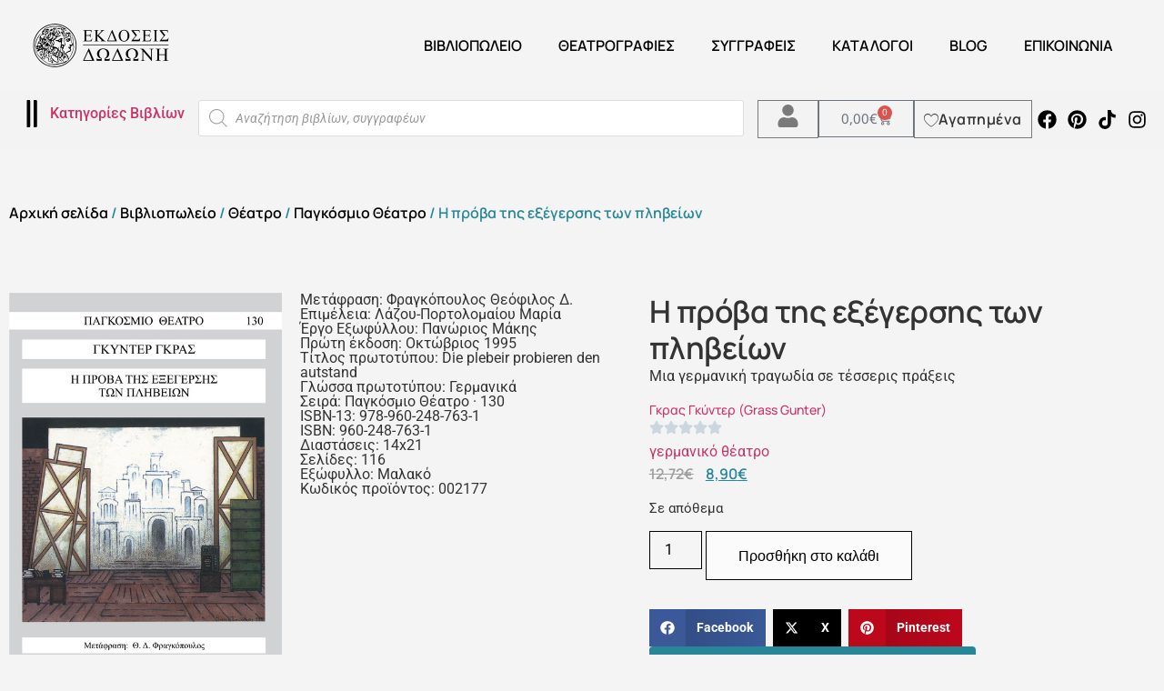

--- FILE ---
content_type: text/html; charset=UTF-8
request_url: https://dodonipublications.gr/shop/theatro/pagkosmio-theatro/i-prova-tis-exegersis-ton-pliveion/
body_size: 56197
content:
<!doctype html>
<html lang="el" itemscope itemtype="https://schema.org/Product">
<head>
	<meta charset="UTF-8">
	<meta name="viewport" content="width=device-width, initial-scale=1">
	<link rel="profile" href="https://gmpg.org/xfn/11">
 <meta name="description" content="online βιβλιοπωλείο. Ανακαλύψτε μεγάλες εκπτώσεις. Βιβλία για το θέατρο, τη φιλοσοφία, την ιστορία. Δοκίμια και λαογραφία. Δείτε το περιοδικό Θεατρογραφίες. " />
	<title>Η πρόβα της εξέγερσης των πληβείων &#8211; Εκδόσεις Δωδώνη</title>
<meta name='robots' content='max-image-preview:large' />
<link rel="alternate" type="application/rss+xml" title="Ροή RSS &raquo; Εκδόσεις Δωδώνη" href="https://dodonipublications.gr/feed/" />
<link rel="alternate" type="application/rss+xml" title="Ροή Σχολίων &raquo; Εκδόσεις Δωδώνη" href="https://dodonipublications.gr/comments/feed/" />
<link rel="alternate" title="oEmbed (JSON)" type="application/json+oembed" href="https://dodonipublications.gr/wp-json/oembed/1.0/embed?url=https%3A%2F%2Fdodonipublications.gr%2Fshop%2Ftheatro%2Fpagkosmio-theatro%2Fi-prova-tis-exegersis-ton-pliveion%2F" />
<link rel="alternate" title="oEmbed (XML)" type="text/xml+oembed" href="https://dodonipublications.gr/wp-json/oembed/1.0/embed?url=https%3A%2F%2Fdodonipublications.gr%2Fshop%2Ftheatro%2Fpagkosmio-theatro%2Fi-prova-tis-exegersis-ton-pliveion%2F&#038;format=xml" />
<style id='wp-img-auto-sizes-contain-inline-css'>
img:is([sizes=auto i],[sizes^="auto," i]){contain-intrinsic-size:3000px 1500px}
/*# sourceURL=wp-img-auto-sizes-contain-inline-css */
</style>
<style id='wp-emoji-styles-inline-css'>

	img.wp-smiley, img.emoji {
		display: inline !important;
		border: none !important;
		box-shadow: none !important;
		height: 1em !important;
		width: 1em !important;
		margin: 0 0.07em !important;
		vertical-align: -0.1em !important;
		background: none !important;
		padding: 0 !important;
	}
/*# sourceURL=wp-emoji-styles-inline-css */
</style>
<link rel='stylesheet' id='wp-block-library-css' href='https://dodonipublications.gr/wp-includes/css/dist/block-library/style.min.css?ver=6.9' media='all' />
<style id='global-styles-inline-css'>
:root{--wp--preset--aspect-ratio--square: 1;--wp--preset--aspect-ratio--4-3: 4/3;--wp--preset--aspect-ratio--3-4: 3/4;--wp--preset--aspect-ratio--3-2: 3/2;--wp--preset--aspect-ratio--2-3: 2/3;--wp--preset--aspect-ratio--16-9: 16/9;--wp--preset--aspect-ratio--9-16: 9/16;--wp--preset--color--black: #000000;--wp--preset--color--cyan-bluish-gray: #abb8c3;--wp--preset--color--white: #ffffff;--wp--preset--color--pale-pink: #f78da7;--wp--preset--color--vivid-red: #cf2e2e;--wp--preset--color--luminous-vivid-orange: #ff6900;--wp--preset--color--luminous-vivid-amber: #fcb900;--wp--preset--color--light-green-cyan: #7bdcb5;--wp--preset--color--vivid-green-cyan: #00d084;--wp--preset--color--pale-cyan-blue: #8ed1fc;--wp--preset--color--vivid-cyan-blue: #0693e3;--wp--preset--color--vivid-purple: #9b51e0;--wp--preset--gradient--vivid-cyan-blue-to-vivid-purple: linear-gradient(135deg,rgb(6,147,227) 0%,rgb(155,81,224) 100%);--wp--preset--gradient--light-green-cyan-to-vivid-green-cyan: linear-gradient(135deg,rgb(122,220,180) 0%,rgb(0,208,130) 100%);--wp--preset--gradient--luminous-vivid-amber-to-luminous-vivid-orange: linear-gradient(135deg,rgb(252,185,0) 0%,rgb(255,105,0) 100%);--wp--preset--gradient--luminous-vivid-orange-to-vivid-red: linear-gradient(135deg,rgb(255,105,0) 0%,rgb(207,46,46) 100%);--wp--preset--gradient--very-light-gray-to-cyan-bluish-gray: linear-gradient(135deg,rgb(238,238,238) 0%,rgb(169,184,195) 100%);--wp--preset--gradient--cool-to-warm-spectrum: linear-gradient(135deg,rgb(74,234,220) 0%,rgb(151,120,209) 20%,rgb(207,42,186) 40%,rgb(238,44,130) 60%,rgb(251,105,98) 80%,rgb(254,248,76) 100%);--wp--preset--gradient--blush-light-purple: linear-gradient(135deg,rgb(255,206,236) 0%,rgb(152,150,240) 100%);--wp--preset--gradient--blush-bordeaux: linear-gradient(135deg,rgb(254,205,165) 0%,rgb(254,45,45) 50%,rgb(107,0,62) 100%);--wp--preset--gradient--luminous-dusk: linear-gradient(135deg,rgb(255,203,112) 0%,rgb(199,81,192) 50%,rgb(65,88,208) 100%);--wp--preset--gradient--pale-ocean: linear-gradient(135deg,rgb(255,245,203) 0%,rgb(182,227,212) 50%,rgb(51,167,181) 100%);--wp--preset--gradient--electric-grass: linear-gradient(135deg,rgb(202,248,128) 0%,rgb(113,206,126) 100%);--wp--preset--gradient--midnight: linear-gradient(135deg,rgb(2,3,129) 0%,rgb(40,116,252) 100%);--wp--preset--font-size--small: 13px;--wp--preset--font-size--medium: 20px;--wp--preset--font-size--large: 36px;--wp--preset--font-size--x-large: 42px;--wp--preset--spacing--20: 0.44rem;--wp--preset--spacing--30: 0.67rem;--wp--preset--spacing--40: 1rem;--wp--preset--spacing--50: 1.5rem;--wp--preset--spacing--60: 2.25rem;--wp--preset--spacing--70: 3.38rem;--wp--preset--spacing--80: 5.06rem;--wp--preset--shadow--natural: 6px 6px 9px rgba(0, 0, 0, 0.2);--wp--preset--shadow--deep: 12px 12px 50px rgba(0, 0, 0, 0.4);--wp--preset--shadow--sharp: 6px 6px 0px rgba(0, 0, 0, 0.2);--wp--preset--shadow--outlined: 6px 6px 0px -3px rgb(255, 255, 255), 6px 6px rgb(0, 0, 0);--wp--preset--shadow--crisp: 6px 6px 0px rgb(0, 0, 0);}:root { --wp--style--global--content-size: 800px;--wp--style--global--wide-size: 1200px; }:where(body) { margin: 0; }.wp-site-blocks > .alignleft { float: left; margin-right: 2em; }.wp-site-blocks > .alignright { float: right; margin-left: 2em; }.wp-site-blocks > .aligncenter { justify-content: center; margin-left: auto; margin-right: auto; }:where(.wp-site-blocks) > * { margin-block-start: 24px; margin-block-end: 0; }:where(.wp-site-blocks) > :first-child { margin-block-start: 0; }:where(.wp-site-blocks) > :last-child { margin-block-end: 0; }:root { --wp--style--block-gap: 24px; }:root :where(.is-layout-flow) > :first-child{margin-block-start: 0;}:root :where(.is-layout-flow) > :last-child{margin-block-end: 0;}:root :where(.is-layout-flow) > *{margin-block-start: 24px;margin-block-end: 0;}:root :where(.is-layout-constrained) > :first-child{margin-block-start: 0;}:root :where(.is-layout-constrained) > :last-child{margin-block-end: 0;}:root :where(.is-layout-constrained) > *{margin-block-start: 24px;margin-block-end: 0;}:root :where(.is-layout-flex){gap: 24px;}:root :where(.is-layout-grid){gap: 24px;}.is-layout-flow > .alignleft{float: left;margin-inline-start: 0;margin-inline-end: 2em;}.is-layout-flow > .alignright{float: right;margin-inline-start: 2em;margin-inline-end: 0;}.is-layout-flow > .aligncenter{margin-left: auto !important;margin-right: auto !important;}.is-layout-constrained > .alignleft{float: left;margin-inline-start: 0;margin-inline-end: 2em;}.is-layout-constrained > .alignright{float: right;margin-inline-start: 2em;margin-inline-end: 0;}.is-layout-constrained > .aligncenter{margin-left: auto !important;margin-right: auto !important;}.is-layout-constrained > :where(:not(.alignleft):not(.alignright):not(.alignfull)){max-width: var(--wp--style--global--content-size);margin-left: auto !important;margin-right: auto !important;}.is-layout-constrained > .alignwide{max-width: var(--wp--style--global--wide-size);}body .is-layout-flex{display: flex;}.is-layout-flex{flex-wrap: wrap;align-items: center;}.is-layout-flex > :is(*, div){margin: 0;}body .is-layout-grid{display: grid;}.is-layout-grid > :is(*, div){margin: 0;}body{padding-top: 0px;padding-right: 0px;padding-bottom: 0px;padding-left: 0px;}a:where(:not(.wp-element-button)){text-decoration: underline;}:root :where(.wp-element-button, .wp-block-button__link){background-color: #32373c;border-width: 0;color: #fff;font-family: inherit;font-size: inherit;font-style: inherit;font-weight: inherit;letter-spacing: inherit;line-height: inherit;padding-top: calc(0.667em + 2px);padding-right: calc(1.333em + 2px);padding-bottom: calc(0.667em + 2px);padding-left: calc(1.333em + 2px);text-decoration: none;text-transform: inherit;}.has-black-color{color: var(--wp--preset--color--black) !important;}.has-cyan-bluish-gray-color{color: var(--wp--preset--color--cyan-bluish-gray) !important;}.has-white-color{color: var(--wp--preset--color--white) !important;}.has-pale-pink-color{color: var(--wp--preset--color--pale-pink) !important;}.has-vivid-red-color{color: var(--wp--preset--color--vivid-red) !important;}.has-luminous-vivid-orange-color{color: var(--wp--preset--color--luminous-vivid-orange) !important;}.has-luminous-vivid-amber-color{color: var(--wp--preset--color--luminous-vivid-amber) !important;}.has-light-green-cyan-color{color: var(--wp--preset--color--light-green-cyan) !important;}.has-vivid-green-cyan-color{color: var(--wp--preset--color--vivid-green-cyan) !important;}.has-pale-cyan-blue-color{color: var(--wp--preset--color--pale-cyan-blue) !important;}.has-vivid-cyan-blue-color{color: var(--wp--preset--color--vivid-cyan-blue) !important;}.has-vivid-purple-color{color: var(--wp--preset--color--vivid-purple) !important;}.has-black-background-color{background-color: var(--wp--preset--color--black) !important;}.has-cyan-bluish-gray-background-color{background-color: var(--wp--preset--color--cyan-bluish-gray) !important;}.has-white-background-color{background-color: var(--wp--preset--color--white) !important;}.has-pale-pink-background-color{background-color: var(--wp--preset--color--pale-pink) !important;}.has-vivid-red-background-color{background-color: var(--wp--preset--color--vivid-red) !important;}.has-luminous-vivid-orange-background-color{background-color: var(--wp--preset--color--luminous-vivid-orange) !important;}.has-luminous-vivid-amber-background-color{background-color: var(--wp--preset--color--luminous-vivid-amber) !important;}.has-light-green-cyan-background-color{background-color: var(--wp--preset--color--light-green-cyan) !important;}.has-vivid-green-cyan-background-color{background-color: var(--wp--preset--color--vivid-green-cyan) !important;}.has-pale-cyan-blue-background-color{background-color: var(--wp--preset--color--pale-cyan-blue) !important;}.has-vivid-cyan-blue-background-color{background-color: var(--wp--preset--color--vivid-cyan-blue) !important;}.has-vivid-purple-background-color{background-color: var(--wp--preset--color--vivid-purple) !important;}.has-black-border-color{border-color: var(--wp--preset--color--black) !important;}.has-cyan-bluish-gray-border-color{border-color: var(--wp--preset--color--cyan-bluish-gray) !important;}.has-white-border-color{border-color: var(--wp--preset--color--white) !important;}.has-pale-pink-border-color{border-color: var(--wp--preset--color--pale-pink) !important;}.has-vivid-red-border-color{border-color: var(--wp--preset--color--vivid-red) !important;}.has-luminous-vivid-orange-border-color{border-color: var(--wp--preset--color--luminous-vivid-orange) !important;}.has-luminous-vivid-amber-border-color{border-color: var(--wp--preset--color--luminous-vivid-amber) !important;}.has-light-green-cyan-border-color{border-color: var(--wp--preset--color--light-green-cyan) !important;}.has-vivid-green-cyan-border-color{border-color: var(--wp--preset--color--vivid-green-cyan) !important;}.has-pale-cyan-blue-border-color{border-color: var(--wp--preset--color--pale-cyan-blue) !important;}.has-vivid-cyan-blue-border-color{border-color: var(--wp--preset--color--vivid-cyan-blue) !important;}.has-vivid-purple-border-color{border-color: var(--wp--preset--color--vivid-purple) !important;}.has-vivid-cyan-blue-to-vivid-purple-gradient-background{background: var(--wp--preset--gradient--vivid-cyan-blue-to-vivid-purple) !important;}.has-light-green-cyan-to-vivid-green-cyan-gradient-background{background: var(--wp--preset--gradient--light-green-cyan-to-vivid-green-cyan) !important;}.has-luminous-vivid-amber-to-luminous-vivid-orange-gradient-background{background: var(--wp--preset--gradient--luminous-vivid-amber-to-luminous-vivid-orange) !important;}.has-luminous-vivid-orange-to-vivid-red-gradient-background{background: var(--wp--preset--gradient--luminous-vivid-orange-to-vivid-red) !important;}.has-very-light-gray-to-cyan-bluish-gray-gradient-background{background: var(--wp--preset--gradient--very-light-gray-to-cyan-bluish-gray) !important;}.has-cool-to-warm-spectrum-gradient-background{background: var(--wp--preset--gradient--cool-to-warm-spectrum) !important;}.has-blush-light-purple-gradient-background{background: var(--wp--preset--gradient--blush-light-purple) !important;}.has-blush-bordeaux-gradient-background{background: var(--wp--preset--gradient--blush-bordeaux) !important;}.has-luminous-dusk-gradient-background{background: var(--wp--preset--gradient--luminous-dusk) !important;}.has-pale-ocean-gradient-background{background: var(--wp--preset--gradient--pale-ocean) !important;}.has-electric-grass-gradient-background{background: var(--wp--preset--gradient--electric-grass) !important;}.has-midnight-gradient-background{background: var(--wp--preset--gradient--midnight) !important;}.has-small-font-size{font-size: var(--wp--preset--font-size--small) !important;}.has-medium-font-size{font-size: var(--wp--preset--font-size--medium) !important;}.has-large-font-size{font-size: var(--wp--preset--font-size--large) !important;}.has-x-large-font-size{font-size: var(--wp--preset--font-size--x-large) !important;}
:root :where(.wp-block-pullquote){font-size: 1.5em;line-height: 1.6;}
/*# sourceURL=global-styles-inline-css */
</style>
<link rel='stylesheet' id='acoplw-style-css' href='https://dodonipublications.gr/wp-content/plugins/aco-product-labels-for-woocommerce/includes/../assets/css/frontend.css?ver=1.5.13' media='all' />
<link rel='stylesheet' id='contact-form-7-css' href='https://dodonipublications.gr/wp-content/plugins/contact-form-7/includes/css/styles.css?ver=6.1.4' media='all' />
<link rel='stylesheet' id='pvfw-modaal-css' href='https://dodonipublications.gr/wp-content/plugins/pdf-viewer-for-wordpress/tnc-resources/modaal.min.css?ver=12.5.5' media='all' />
<link rel='stylesheet' id='photoswipe-css' href='https://dodonipublications.gr/wp-content/plugins/jet-reviews/assets/lib/photoswipe/css/photoswipe.min.css?ver=3.0.0.1' media='all' />
<link rel='stylesheet' id='photoswipe-default-skin-css' href='https://dodonipublications.gr/wp-content/plugins/jet-reviews/assets/lib/photoswipe/css/default-skin/default-skin.min.css?ver=3.0.0.1' media='all' />
<link rel='stylesheet' id='woocommerce-layout-css' href='https://dodonipublications.gr/wp-content/plugins/woocommerce/assets/css/woocommerce-layout.css?ver=10.4.3' media='all' />
<link rel='stylesheet' id='woocommerce-smallscreen-css' href='https://dodonipublications.gr/wp-content/plugins/woocommerce/assets/css/woocommerce-smallscreen.css?ver=10.4.3' media='only screen and (max-width: 768px)' />
<link rel='stylesheet' id='woocommerce-general-css' href='https://dodonipublications.gr/wp-content/plugins/woocommerce/assets/css/woocommerce.css?ver=10.4.3' media='all' />
<style id='woocommerce-inline-inline-css'>
.woocommerce form .form-row .required { visibility: visible; }
/*# sourceURL=woocommerce-inline-inline-css */
</style>
<link rel='stylesheet' id='wt-woocommerce-related-products-css' href='https://dodonipublications.gr/wp-content/plugins/wt-woocommerce-related-products/public/css/custom-related-products-public.css?ver=1.7.6' media='all' />
<link rel='stylesheet' id='carousel-css-css' href='https://dodonipublications.gr/wp-content/plugins/wt-woocommerce-related-products/public/css/owl.carousel.min.css?ver=1.7.6' media='all' />
<link rel='stylesheet' id='carousel-theme-css-css' href='https://dodonipublications.gr/wp-content/plugins/wt-woocommerce-related-products/public/css/owl.theme.default.min.css?ver=1.7.6' media='all' />
<link rel='stylesheet' id='free-shipping-label-public-css' href='https://dodonipublications.gr/wp-content/plugins/free-shipping-label/assets/build/fsl-public.css?ver=3.4.3' media='all' />
<link rel='stylesheet' id='woo_conditional_payments_css-css' href='https://dodonipublications.gr/wp-content/plugins/conditional-payments-for-woocommerce/frontend/css/woo-conditional-payments.css?ver=3.4.1' media='all' />
<link rel='stylesheet' id='wlfmc-main-css' href='https://dodonipublications.gr/wp-content/plugins/smart-wishlist-for-more-convert/assets/frontend/css/style.min.css?ver=1.9.11' media='all' />
<style id='wlfmc-main-inline-css'>
.wlfmc-popup{background-color: #f6f6f6;}.wlfmc-popup .wlfmc-popup-content , .wlfmc-popup .wlfmc-popup-content label{color: #333;}.wlfmc-popup .wlfmc-popup-title{color: #333;}.wlfmc-popup{border-color: #c2c2c2;}.wlfmc-popup .wlfmc-popup-header-bordered i:not(.wlfmc-icon-close){color: transparent;}.wlfmc-popup .wlfmc-popup-header-bordered i:not(.wlfmc-icon-close){background-color: transparent;}.wlfmc-popup{border-radius: 8px;}:root{--tooltip-color-custom: #fff;}:root{--tooltip-bg-custom: rgba(55, 64, 70, 0.9);}.wlfmc-tooltip-custom{border-radius: 6px !important;}.wlfmc-single-btn:not(.is-elementor)  .wlfmc-add-button > a i{font-size: 20px;}.wlfmc-single-btn:not(.is-elementor)  .wlfmc-add-button > a i{color: rgb(255,58,58);}.wlfmc-single-btn:not(.is-elementor)  .wlfmc-add-button > a:hover i{color: rgb(81,81,81);}.wlfmc-single-btn:not(.is-elementor)  .wlfmc-add-button > a{font-size: inherit;}.wlfmc-single-btn:not(.is-elementor)  .wlfmc-add-button > a{color: rgb(63,0,0);}.wlfmc-single-btn:not(.is-elementor)  .wlfmc-add-button > a:hover{color: rgb(81,81,81);}.wlfmc-single-btn:not(.is-elementor) .wlfmc-add-button > a{background-color: transparent;}.wlfmc-single-btn:not(.is-elementor) .wlfmc-add-button > a:hover{background-color: transparent;}.wlfmc-single-btn:not(.is-elementor) .wlfmc-add-button > a{border-radius: 5px;}.wlfmc-single-btn:not(.is-elementor) .wlfmc-add-button > a{border-width: 1px;}.wlfmc-single-btn:not(.is-elementor) .wlfmc-add-button > a{border-color: transparent;}.wlfmc-single-btn:not(.is-elementor) .wlfmc-add-button > a:hover{border-color: transparent;}.wlfmc-single-btn:not(.is-elementor){margin: 0px !important;}.wlfmc-single-btn:not(.is-elementor)  .wlfmc-add-button > a{height: 45px;}.wlfmc-loop-btn:not(.is-elementor)  .wlfmc-add-button > a.have-sep span:before{border-left-color: transparent;}.wlfmc-loop-btn:not(.is-elementor)  .wlfmc-add-button > a i{font-size: 15px;}.wlfmc-loop-btn:not(.is-elementor)  .wlfmc-add-button > a i{color: rgb(230,126,34);}.wlfmc-loop-btn:not(.is-elementor)  .wlfmc-add-button > a:hover i{color: rgb(81,81,81);}.wlfmc-loop-btn:not(.is-elementor) .wlfmc-add-button > a{height: 45px;}.wlfmc-loop-btn:not(.is-elementor)  .wlfmc-add-button > a{border-radius: 5px;}.wlfmc-loop-btn:not(.is-elementor) .wlfmc-add-button > a{border-width: 1px;}.wlfmc-loop-btn:not(.is-elementor) .wlfmc-add-button > a{background-color: transparent;}.wlfmc-loop-btn:not(.is-elementor) .wlfmc-add-button > a:hover{background-color: transparent;}.wlfmc-loop-btn:not(.is-elementor) .wlfmc-add-button > a{border-color: transparent;}.wlfmc-loop-btn:not(.is-elementor) .wlfmc-add-button > a:hover{border-color: transparent;}.wlfmc-loop-btn:not(.is-elementor) .wlfmc-add-button > a{width: 45px;}.wlfmc-loop-btn:not(.is-elementor){margin: 0px !important;}.wlfmc-guest-notice-wrapper{background-color: #f6f6f6;}.wlfmc-guest-notice-wrapper .wlfmc-notice-buttons a.wlfmc_btn_0{background-color: #555555 !important; ;color: #ffffff  !important;border-radius: 2px;}.wlfmc-guest-notice-wrapper .wlfmc-notice-buttons a.wlfmc_btn_0:hover{background-color: #555555  !important; ;color: #ffffff  !important;}.wlfmc-guest-notice-wrapper .wlfmc-notice-buttons a.wlfmc_btn_1{background-color: rgba(0,0,0,0) !important; ;color: #7e7e7e  !important;border-radius: 2px;}.wlfmc-guest-notice-wrapper .wlfmc-notice-buttons a.wlfmc_btn_1:hover{background-color: rgba(0,0,0,0)  !important; ;color: #7e7e7e  !important;}.wlfmc-share ul.share-items .share-item a.facebook i{color: #9c9c9c;}.wlfmc-share ul.share-items .share-item a.twitter i{color: #9c9c9c;}.wlfmc-share ul.share-items .share-item a.messenger i{color: #9c9c9c;}.wlfmc-share ul.share-items .share-item a.whatsapp i{color: #9c9c9c;}.wlfmc-share ul.share-items .share-item a.telegram i{color: #9c9c9c;}.wlfmc-share ul.share-items .share-item a.email i{color: #9c9c9c;}.wlfmc-share ul.share-items .share-item a.download-pdf i{color: #9c9c9c;}.wlfmc-share ul.share-items .share-item a.copy-link-trigger i{color: #9c9c9c;}.wlfmc-share ul.share-items i{border-radius: 50% !important;}.wlfmc-share ul.share-items a:hover i{border-color: rgba(59,89,152,.1) !important;}.wlfmc-share ul.share-items i{border-color: rgba(59,89,152,.1) !important;}.wlfmc-share .wlfmc-copy-container .copy-link-trigger{color: rgba(59,89,152,.1) !important;}.wlfmc-share .wlfmc-copy-container .copy-link-trigger:hover{color: rgba(59,89,152,.1) !important;}.wlfmc-share .wlfmc-copy-container .copy-link-trigger{background-color: rgba(59,89,152,.1) !important;}.wlfmc-share .wlfmc-copy-container .copy-link-trigger:hover{background-color: rgba(59,89,152,.1) !important;}.wlfmc-share .wlfmc-copy-container .copy-link-trigger{border-color: rgba(59,89,152,.1) !important;}.wlfmc-share .wlfmc-copy-container .copy-link-trigger:hover{border-color: rgba(59,89,152,.1) !important;}.wlfmc-share .wlfmc-copy-container{color: rgba(59,89,152,.1) !important;}.wlfmc-share .wlfmc-copy-container{border-color: rgba(59,89,152,.1) !important;}.wlfmc-share .wlfmc-copy-container{background-color: rgba(59,89,152,.1) !important;}.wlfmc-products-counter-wrapper:not(.is-elementor) .wlfmc-view-wishlist-link{background-color: #ebebeb !important; ;color: #515151 !important;border-color: rgb(0,0,0,0) !important;}.wlfmc-products-counter-wrapper:not(.is-elementor) .wlfmc-view-wishlist-link:hover{background-color: #e67e22 !important; ;color: #fff !important;border-color: rgb(0,0,0,0) !important;}.wlfmc-elementor.wlfmc-wishlist-counter{z-index: 997 !important;}.wlfmc-products-counter-wrapper:not(.is-elementor) .wlfmc-counter-icon i{color: #333;}.wlfmc-products-counter-wrapper:not(.is-elementor) .wlfmc-counter-icon i{font-size: inherit;}.wlfmc-products-counter-wrapper:not(.is-elementor) .wlfmc-counter-number.position-top-left,.wlfmc-products-counter-wrapper:not(.is-elementor) .wlfmc-counter-number.position-top-right{background-color: #e74c3c;}.wlfmc-products-counter-wrapper:not(.is-elementor) .wlfmc-counter-icon i.wlfmc-svg{width: 24px;}.wlfmc-products-counter-wrapper:not(.is-elementor) .wlfmc-counter-items{background-color: #fff;}.wlfmc-products-counter-wrapper:not(.is-elementor) .wlfmc-counter-items{border-color: #f5f5f5;}.wlfmc-products-counter-wrapper:not(.is-elementor) .wlfmc-counter-items{border-radius: 5px !important;}.wlfmc-products-counter-wrapper:not(.is-elementor) .wlfmc-view-wishlist-link{height: 38px !important;}.wlfmc-products-counter-wrapper:not(.is-elementor) .wlfmc-view-wishlist-link{font-size: 15px !important;}.wlfmc-products-counter-wrapper:not(.is-elementor) .wlfmc-view-wishlist-link{border-width: 1px !important;}.wlfmc-products-counter-wrapper:not(.is-elementor) .wlfmc-view-wishlist-link{border-radius: 5px !important;}.wlfmc-default-table:not(.is-elementor) input.qty{padding-left:0 !important;padding-right: 0 !important;}.single-product div.product form.cart .wlfmc-add-to-wishlist.wlfmc_position_before_add_to_cart_button {float: left;}.rtl.single-product div.product form.cart .wlfmc-add-to-wishlist.wlfmc_position_before_add_to_cart_button {float: right;}1
/*# sourceURL=wlfmc-main-inline-css */
</style>
<link rel='stylesheet' id='dgwt-wcas-style-css' href='https://dodonipublications.gr/wp-content/plugins/ajax-search-for-woocommerce-premium/assets/css/style.min.css?ver=1.25.0' media='all' />
<link rel='stylesheet' id='hello-elementor-css' href='https://dodonipublications.gr/wp-content/themes/hello-elementor/assets/css/reset.css?ver=3.4.5' media='all' />
<link rel='stylesheet' id='hello-elementor-theme-style-css' href='https://dodonipublications.gr/wp-content/themes/hello-elementor/assets/css/theme.css?ver=3.4.5' media='all' />
<link rel='stylesheet' id='hello-elementor-header-footer-css' href='https://dodonipublications.gr/wp-content/themes/hello-elementor/assets/css/header-footer.css?ver=3.4.5' media='all' />
<link rel='stylesheet' id='elementor-frontend-css' href='https://dodonipublications.gr/wp-content/uploads/elementor/css/custom-frontend.min.css?ver=1768625220' media='all' />
<link rel='stylesheet' id='elementor-post-29204-css' href='https://dodonipublications.gr/wp-content/uploads/elementor/css/post-29204.css?ver=1768625220' media='all' />
<link rel='stylesheet' id='jet-reviews-frontend-css' href='https://dodonipublications.gr/wp-content/plugins/jet-reviews/assets/css/jet-reviews.css?ver=3.0.0.1' media='all' />
<link rel='stylesheet' id='widget-image-css' href='https://dodonipublications.gr/wp-content/plugins/elementor/assets/css/widget-image.min.css?ver=3.34.1' media='all' />
<link rel='stylesheet' id='widget-nav-menu-css' href='https://dodonipublications.gr/wp-content/uploads/elementor/css/custom-pro-widget-nav-menu.min.css?ver=1768625220' media='all' />
<link rel='stylesheet' id='widget-icon-list-css' href='https://dodonipublications.gr/wp-content/uploads/elementor/css/custom-widget-icon-list.min.css?ver=1768625220' media='all' />
<link rel='stylesheet' id='e-sticky-css' href='https://dodonipublications.gr/wp-content/plugins/elementor-pro/assets/css/modules/sticky.min.css?ver=3.34.0' media='all' />
<link rel='stylesheet' id='widget-woocommerce-menu-cart-css' href='https://dodonipublications.gr/wp-content/uploads/elementor/css/custom-pro-widget-woocommerce-menu-cart.min.css?ver=1768625220' media='all' />
<link rel='stylesheet' id='widget-social-icons-css' href='https://dodonipublications.gr/wp-content/plugins/elementor/assets/css/widget-social-icons.min.css?ver=3.34.1' media='all' />
<link rel='stylesheet' id='e-apple-webkit-css' href='https://dodonipublications.gr/wp-content/uploads/elementor/css/custom-apple-webkit.min.css?ver=1768625220' media='all' />
<link rel='stylesheet' id='widget-woocommerce-product-images-css' href='https://dodonipublications.gr/wp-content/plugins/elementor-pro/assets/css/widget-woocommerce-product-images.min.css?ver=3.34.0' media='all' />
<link rel='stylesheet' id='widget-heading-css' href='https://dodonipublications.gr/wp-content/plugins/elementor/assets/css/widget-heading.min.css?ver=3.34.1' media='all' />
<link rel='stylesheet' id='swiper-css' href='https://dodonipublications.gr/wp-content/plugins/elementor/assets/lib/swiper/v8/css/swiper.min.css?ver=8.4.5' media='all' />
<link rel='stylesheet' id='e-swiper-css' href='https://dodonipublications.gr/wp-content/plugins/elementor/assets/css/conditionals/e-swiper.min.css?ver=3.34.1' media='all' />
<link rel='stylesheet' id='widget-rating-css' href='https://dodonipublications.gr/wp-content/plugins/elementor/assets/css/widget-rating.min.css?ver=3.34.1' media='all' />
<link rel='stylesheet' id='widget-woocommerce-product-price-css' href='https://dodonipublications.gr/wp-content/plugins/elementor-pro/assets/css/widget-woocommerce-product-price.min.css?ver=3.34.0' media='all' />
<link rel='stylesheet' id='widget-woocommerce-product-add-to-cart-css' href='https://dodonipublications.gr/wp-content/uploads/elementor/css/custom-pro-widget-woocommerce-product-add-to-cart.min.css?ver=1768625220' media='all' />
<link rel='stylesheet' id='widget-share-buttons-css' href='https://dodonipublications.gr/wp-content/plugins/elementor-pro/assets/css/widget-share-buttons.min.css?ver=3.34.0' media='all' />
<link rel='stylesheet' id='widget-nested-tabs-css' href='https://dodonipublications.gr/wp-content/uploads/elementor/css/custom-widget-nested-tabs.min.css?ver=1768625220' media='all' />
<link rel='stylesheet' id='widget-loop-common-css' href='https://dodonipublications.gr/wp-content/plugins/elementor-pro/assets/css/widget-loop-common.min.css?ver=3.34.0' media='all' />
<link rel='stylesheet' id='widget-loop-grid-css' href='https://dodonipublications.gr/wp-content/uploads/elementor/css/custom-pro-widget-loop-grid.min.css?ver=1768625220' media='all' />
<link rel='stylesheet' id='e-animation-fadeInLeft-css' href='https://dodonipublications.gr/wp-content/plugins/elementor/assets/lib/animations/styles/fadeInLeft.min.css?ver=3.34.1' media='all' />
<link rel='stylesheet' id='e-popup-css' href='https://dodonipublications.gr/wp-content/plugins/elementor-pro/assets/css/conditionals/popup.min.css?ver=3.34.0' media='all' />
<link rel='stylesheet' id='jet-engine-frontend-css' href='https://dodonipublications.gr/wp-content/plugins/jet-engine/assets/css/frontend.css?ver=3.8.2.1' media='all' />
<link rel='stylesheet' id='elementor-post-29317-css' href='https://dodonipublications.gr/wp-content/uploads/elementor/css/post-29317.css?ver=1768625220' media='all' />
<link rel='stylesheet' id='elementor-post-29467-css' href='https://dodonipublications.gr/wp-content/uploads/elementor/css/post-29467.css?ver=1768625220' media='all' />
<link rel='stylesheet' id='elementor-post-29244-css' href='https://dodonipublications.gr/wp-content/uploads/elementor/css/post-29244.css?ver=1768625220' media='all' />
<link rel='stylesheet' id='elementor-post-30166-css' href='https://dodonipublications.gr/wp-content/uploads/elementor/css/post-30166.css?ver=1768625220' media='all' />
<link rel='stylesheet' id='pwb-styles-frontend-css' href='https://dodonipublications.gr/wp-content/plugins/perfect-woocommerce-brands/build/frontend/css/style.css?ver=3.6.8' media='all' />
<link rel='stylesheet' id='hello-elementor-child-style-css' href='https://dodonipublications.gr/wp-content/themes/hello%20theme%20child/style.css?ver=1.0.0' media='all' />
<link rel='stylesheet' id='elementor-gf-local-manrope-css' href='https://dodonipublications.gr/wp-content/uploads/elementor/google-fonts/css/manrope.css?ver=1745961527' media='all' />
<link rel='stylesheet' id='elementor-gf-local-roboto-css' href='https://dodonipublications.gr/wp-content/uploads/elementor/google-fonts/css/roboto.css?ver=1745961552' media='all' />
<link rel='stylesheet' id='elementor-gf-local-notosans-css' href='https://dodonipublications.gr/wp-content/uploads/elementor/google-fonts/css/notosans.css?ver=1745961544' media='all' />
<link rel='stylesheet' id='elementor-gf-local-archivonarrow-css' href='https://dodonipublications.gr/wp-content/uploads/elementor/google-fonts/css/archivonarrow.css?ver=1745961567' media='all' />
<script src="https://dodonipublications.gr/wp-includes/js/jquery/jquery.min.js?ver=3.7.1" id="jquery-core-js"></script>
<script src="https://dodonipublications.gr/wp-includes/js/jquery/jquery-migrate.min.js?ver=3.4.1" id="jquery-migrate-js"></script>
<script id="acoplw-script-js-extra">
var acoplw_frontend_object = {"classname":"","enablejquery":"1"};
//# sourceURL=acoplw-script-js-extra
</script>
<script src="https://dodonipublications.gr/wp-content/plugins/aco-product-labels-for-woocommerce/includes/../assets/js/frontend.js?ver=1.5.13" id="acoplw-script-js"></script>
<script src="https://dodonipublications.gr/wp-content/plugins/woocommerce/assets/js/jquery-blockui/jquery.blockUI.min.js?ver=2.7.0-wc.10.4.3" id="wc-jquery-blockui-js" defer data-wp-strategy="defer"></script>
<script id="wc-add-to-cart-js-extra">
var wc_add_to_cart_params = {"ajax_url":"/wp-admin/admin-ajax.php","wc_ajax_url":"/?wc-ajax=%%endpoint%%","i18n_view_cart":"\u039a\u03b1\u03bb\u03ac\u03b8\u03b9","cart_url":"https://dodonipublications.gr/cart/","is_cart":"","cart_redirect_after_add":"no"};
//# sourceURL=wc-add-to-cart-js-extra
</script>
<script src="https://dodonipublications.gr/wp-content/plugins/woocommerce/assets/js/frontend/add-to-cart.min.js?ver=10.4.3" id="wc-add-to-cart-js" defer data-wp-strategy="defer"></script>
<script src="https://dodonipublications.gr/wp-content/plugins/woocommerce/assets/js/flexslider/jquery.flexslider.min.js?ver=2.7.2-wc.10.4.3" id="wc-flexslider-js" defer data-wp-strategy="defer"></script>
<script src="https://dodonipublications.gr/wp-content/plugins/woocommerce/assets/js/photoswipe/photoswipe.min.js?ver=4.1.1-wc.10.4.3" id="wc-photoswipe-js" defer data-wp-strategy="defer"></script>
<script src="https://dodonipublications.gr/wp-content/plugins/woocommerce/assets/js/photoswipe/photoswipe-ui-default.min.js?ver=4.1.1-wc.10.4.3" id="wc-photoswipe-ui-default-js" defer data-wp-strategy="defer"></script>
<script id="wc-single-product-js-extra">
var wc_single_product_params = {"i18n_required_rating_text":"\u03a0\u03b1\u03c1\u03b1\u03ba\u03b1\u03bb\u03bf\u03cd\u03bc\u03b5, \u03b5\u03c0\u03b9\u03bb\u03ad\u03be\u03c4\u03b5 \u03bc\u03af\u03b1 \u03b2\u03b1\u03b8\u03bc\u03bf\u03bb\u03bf\u03b3\u03af\u03b1","i18n_rating_options":["1 \u03b1\u03c0\u03cc 5 \u03b1\u03c3\u03c4\u03ad\u03c1\u03b9\u03b1","2 \u03b1\u03c0\u03cc 5 \u03b1\u03c3\u03c4\u03ad\u03c1\u03b9\u03b1","3 \u03b1\u03c0\u03cc 5 \u03b1\u03c3\u03c4\u03ad\u03c1\u03b9\u03b1","4 \u03b1\u03c0\u03cc 5 \u03b1\u03c3\u03c4\u03ad\u03c1\u03b9\u03b1","5 \u03b1\u03c0\u03cc 5 \u03b1\u03c3\u03c4\u03ad\u03c1\u03b9\u03b1"],"i18n_product_gallery_trigger_text":"View full-screen image gallery","review_rating_required":"yes","flexslider":{"rtl":false,"animation":"slide","smoothHeight":true,"directionNav":false,"controlNav":"thumbnails","slideshow":false,"animationSpeed":500,"animationLoop":false,"allowOneSlide":false},"zoom_enabled":"","zoom_options":[],"photoswipe_enabled":"1","photoswipe_options":{"shareEl":false,"closeOnScroll":false,"history":false,"hideAnimationDuration":0,"showAnimationDuration":0},"flexslider_enabled":"1"};
//# sourceURL=wc-single-product-js-extra
</script>
<script src="https://dodonipublications.gr/wp-content/plugins/woocommerce/assets/js/frontend/single-product.min.js?ver=10.4.3" id="wc-single-product-js" defer data-wp-strategy="defer"></script>
<script src="https://dodonipublications.gr/wp-content/plugins/woocommerce/assets/js/js-cookie/js.cookie.min.js?ver=2.1.4-wc.10.4.3" id="wc-js-cookie-js" defer data-wp-strategy="defer"></script>
<script id="woocommerce-js-extra">
var woocommerce_params = {"ajax_url":"/wp-admin/admin-ajax.php","wc_ajax_url":"/?wc-ajax=%%endpoint%%","i18n_password_show":"\u0395\u03bc\u03c6\u03ac\u03bd\u03b9\u03c3\u03b7 \u03c3\u03c5\u03bd\u03b8\u03b7\u03bc\u03b1\u03c4\u03b9\u03ba\u03bf\u03cd","i18n_password_hide":"\u0391\u03c0\u03cc\u03ba\u03c1\u03c5\u03c8\u03b7 \u03c3\u03c5\u03bd\u03b8\u03b7\u03bc\u03b1\u03c4\u03b9\u03ba\u03bf\u03cd"};
//# sourceURL=woocommerce-js-extra
</script>
<script src="https://dodonipublications.gr/wp-content/plugins/woocommerce/assets/js/frontend/woocommerce.min.js?ver=10.4.3" id="woocommerce-js" defer data-wp-strategy="defer"></script>
<script src="https://dodonipublications.gr/wp-content/plugins/wt-woocommerce-related-products/public/js/custom-related-products-public.js?ver=1.7.6" id="wt-woocommerce-related-products-js"></script>
<script src="https://dodonipublications.gr/wp-content/plugins/wt-woocommerce-related-products/public/js/wt_owl_carousel.js?ver=1.7.6" id="wt-owl-js-js"></script>
<script id="woo-conditional-payments-js-js-extra">
var conditional_payments_settings = {"name_address_fields":[],"disable_payment_method_trigger":""};
//# sourceURL=woo-conditional-payments-js-js-extra
</script>
<script src="https://dodonipublications.gr/wp-content/plugins/conditional-payments-for-woocommerce/frontend/js/woo-conditional-payments.js?ver=3.4.1" id="woo-conditional-payments-js-js"></script>

<!-- OG: 3.3.8 -->
<meta property="og:image" content="https://dodonipublications.gr/wp-content/uploads/2023/01/i_prova_tis_eksegersis_twn_pleiveiwn-01.jpg"><meta property="og:image:secure_url" content="https://dodonipublications.gr/wp-content/uploads/2023/01/i_prova_tis_eksegersis_twn_pleiveiwn-01.jpg"><meta property="og:image:width" content="500"><meta property="og:image:height" content="750"><meta property="og:image:alt" content="i_prova_tis_eksegersis_twn_pleiveiwn-01"><meta property="og:image:type" content="image/jpeg"><meta property="og:description" content="Μια γερμανική τραγωδία σε τέσσερις πράξεις"><meta property="og:type" content="product"><meta property="og:locale" content="el"><meta property="og:site_name" content="Εκδόσεις Δωδώνη"><meta property="og:title" content="Η πρόβα της εξέγερσης των πληβείων"><meta property="og:url" content="https://dodonipublications.gr/shop/theatro/pagkosmio-theatro/i-prova-tis-exegersis-ton-pliveion/"><meta property="og:updated_time" content="2025-10-07T13:43:19+03:00"><meta property="og:brand" content="ΔΩΔΩΝΗ">
<meta property="twitter:partner" content="ogwp"><meta property="twitter:card" content="summary"><meta property="twitter:image" content="https://dodonipublications.gr/wp-content/uploads/2023/01/i_prova_tis_eksegersis_twn_pleiveiwn-01.jpg"><meta property="twitter:image:alt" content="i_prova_tis_eksegersis_twn_pleiveiwn-01"><meta property="twitter:title" content="Η πρόβα της εξέγερσης των πληβείων"><meta property="twitter:description" content="Μια γερμανική τραγωδία σε τέσσερις πράξεις"><meta property="twitter:url" content="https://dodonipublications.gr/shop/theatro/pagkosmio-theatro/i-prova-tis-exegersis-ton-pliveion/"><meta property="twitter:label1" content="Reading time"><meta property="twitter:data1" content="1 minute">
<meta itemprop="image" content="https://dodonipublications.gr/wp-content/uploads/2023/01/i_prova_tis_eksegersis_twn_pleiveiwn-01.jpg"><meta itemprop="name" content="Η πρόβα της εξέγερσης των πληβείων"><meta itemprop="description" content="Μια γερμανική τραγωδία σε τέσσερις πράξεις"><meta itemprop="datePublished" content="2023-01-16"><meta itemprop="dateModified" content="2025-10-07T10:43:19+00:00">
<meta property="profile:first_name" content="ΝΙΚΟΣ"><meta property="profile:last_name" content="ΚΟΛΙΟΣ"><meta property="profile:username" content="nickolios78">
<meta property="product:retailer_item_id" content="002177"><meta property="product:availability" content="instock"><meta property="product:price:amount" content="12.72"><meta property="product:price:currency" content="EUR"><meta property="product:category" content="Θέατρο"><meta property="product:category" content="Παγκόσμιο Θέατρο"><meta property="product:sale_price:amount" content="8.90"><meta property="product:sale_price:currency" content="EUR"><meta property="product:tag" content="γερμανικό θέατρο"><meta property="product:brand" content="ΔΩΔΩΝΗ">
<!-- /OG -->

<link rel="https://api.w.org/" href="https://dodonipublications.gr/wp-json/" /><link rel="alternate" title="JSON" type="application/json" href="https://dodonipublications.gr/wp-json/wp/v2/product/752" /><link rel="EditURI" type="application/rsd+xml" title="RSD" href="https://dodonipublications.gr/xmlrpc.php?rsd" />
<meta name="generator" content="WordPress 6.9" />
<meta name="generator" content="WooCommerce 10.4.3" />
<link rel="canonical" href="https://dodonipublications.gr/shop/theatro/pagkosmio-theatro/i-prova-tis-exegersis-ton-pliveion/" />
<link rel='shortlink' href='https://dodonipublications.gr/?p=752' />
<style type='text/css'>
				iframe.pvfw-pdf-viewer-frame{
					max-width: 100%;
					border: 0px;
				}
				@media screen and (max-width: 799px) {
					iframe.pvfw-pdf-viewer-frame{
						height: 400px;
					}
				}</style><meta name="generator" content="webp-uploads 2.6.1">
		<style>
			.dgwt-wcas-ico-magnifier,.dgwt-wcas-ico-magnifier-handler{max-width:20px}.dgwt-wcas-search-wrapp{max-width:600px}		</style>
		<meta name="description" content="Μια γερμανική τραγωδία σε τέσσερις πράξεις">
	<noscript><style>.woocommerce-product-gallery{ opacity: 1 !important; }</style></noscript>
	<meta name="generator" content="Elementor 3.34.1; features: e_font_icon_svg, additional_custom_breakpoints; settings: css_print_method-external, google_font-enabled, font_display-swap">
<!-- Google tag (gtag.js) -->
<script async src="https://www.googletagmanager.com/gtag/js?id=G-XY0PGN50RM"></script>
<script>
  window.dataLayer = window.dataLayer || [];
  function gtag(){dataLayer.push(arguments);}
  gtag('js', new Date());

  gtag('config', 'G-XY0PGN50RM');
</script>
			<style>
				.e-con.e-parent:nth-of-type(n+4):not(.e-lazyloaded):not(.e-no-lazyload),
				.e-con.e-parent:nth-of-type(n+4):not(.e-lazyloaded):not(.e-no-lazyload) * {
					background-image: none !important;
				}
				@media screen and (max-height: 1024px) {
					.e-con.e-parent:nth-of-type(n+3):not(.e-lazyloaded):not(.e-no-lazyload),
					.e-con.e-parent:nth-of-type(n+3):not(.e-lazyloaded):not(.e-no-lazyload) * {
						background-image: none !important;
					}
				}
				@media screen and (max-height: 640px) {
					.e-con.e-parent:nth-of-type(n+2):not(.e-lazyloaded):not(.e-no-lazyload),
					.e-con.e-parent:nth-of-type(n+2):not(.e-lazyloaded):not(.e-no-lazyload) * {
						background-image: none !important;
					}
				}
			</style>
			<link rel="icon" href="https://dodonipublications.gr/wp-content/uploads/2023/01/LOGO-PNG-64x64.png" sizes="32x32" />
<link rel="icon" href="https://dodonipublications.gr/wp-content/uploads/2023/01/LOGO-PNG.png" sizes="192x192" />
<link rel="apple-touch-icon" href="https://dodonipublications.gr/wp-content/uploads/2023/01/LOGO-PNG.png" />
<meta name="msapplication-TileImage" content="https://dodonipublications.gr/wp-content/uploads/2023/01/LOGO-PNG.png" />
		<style id="wp-custom-css">
			.woocommerce ul.products li.product .woocommerce-loop-category__title, .woocommerce ul.products li.product .woocommerce-loop-product__title, .woocommerce ul.products li.product h3 {
	font-family: 'Manrope';
    color: black;
	min-height: 80px;
}
.woocommerce ul.products li.product .price {
    color: darkcyan;
}
ul.products li.product .onsale {
	display: none;
}
.woocommerce ul.products li.product a img {
	min-height: 325px !important;
}
td.is_in_stock.column-is_in_stock {
	width: 3% !important;
}
.select2-container .select2-selection--single {
	border: 1px solid #181717 !important;
 height: 42px !important;
}
.select2-container--default .select2-selection--single .select2-selection__rendered {
line-height: 37px !important;
}
.select2-container--default .select2-selection--single .select2-selection__placeholder {
    color: #282626 !important;
}
.select2-container--default .select2-selection--single .select2-selection__arrow {
    height: 40px !important;
}

.elementor-menu-cart__footer-buttons .elementor-button {
 color: #fff !important;
    padding: 0;
    background-color: darkcyan!important;
    font-size: 12px !important;
}

.woocommerce-checkout #payment {
    background: #ededed;
}

div#reviews.woocommerce-Reviews {
	border-width: thin;
    border: #cccccc29;
    border-style: solid;
    padding: 10px
}
p.woocommerce-noreviews {
	padding-top: 5px;
	color: gray;
}
p.stars {
	padding-top: 10px;
    font-size: larger;
}

.lept_ekdotis p {
	display: inline;
}
		</style>
		</head>
<body class="wp-singular product-template-default single single-product postid-752 wp-custom-logo wp-embed-responsive wp-theme-hello-elementor wp-child-theme-hellothemechild theme-hello-elementor woocommerce woocommerce-page woocommerce-no-js hello-elementor-default elementor-default elementor-template-full-width elementor-kit-29204 elementor-page-29244">


<a class="skip-link screen-reader-text" href="#content">Μετάβαση στο περιεχόμενο</a>

		<header data-elementor-type="header" data-elementor-id="29317" class="elementor elementor-29317 elementor-location-header" data-elementor-post-type="elementor_library">
			<header class="elementor-element elementor-element-9438885 e-flex e-con-boxed e-con e-parent" data-id="9438885" data-element_type="container" id="to-top" data-settings="{&quot;background_background&quot;:&quot;classic&quot;}">
					<div class="e-con-inner">
				<div class="elementor-element elementor-element-201f603 elementor-widget__width-initial elementor-widget-widescreen__width-initial elementor-widget elementor-widget-theme-site-logo elementor-widget-image" data-id="201f603" data-element_type="widget" data-widget_type="theme-site-logo.default">
				<div class="elementor-widget-container">
											<a href="https://dodonipublications.gr">
			<img src="https://dodonipublications.gr/wp-content/uploads/elementor/thumbs/logo_ΔΩΔΩΝΗ_FIN-01-1-q69arb40wihqai4d9ml0pgi8f5ss1e02rbdpyreees.png" title="logo_ΔΩΔΩΝΗ_FIN-01" alt="logo_ΔΩΔΩΝΗ_FIN-01" loading="lazy" />				</a>
											</div>
				</div>
				<div class="elementor-element elementor-element-5aaf4d6 elementor-nav-menu--stretch elementor-widget__width-auto elementor-nav-menu--dropdown-tablet elementor-nav-menu__text-align-aside elementor-nav-menu--toggle elementor-nav-menu--burger elementor-widget elementor-widget-nav-menu" data-id="5aaf4d6" data-element_type="widget" data-settings="{&quot;full_width&quot;:&quot;stretch&quot;,&quot;layout&quot;:&quot;horizontal&quot;,&quot;submenu_icon&quot;:{&quot;value&quot;:&quot;&lt;svg aria-hidden=\&quot;true\&quot; class=\&quot;e-font-icon-svg e-fas-caret-down\&quot; viewBox=\&quot;0 0 320 512\&quot; xmlns=\&quot;http:\/\/www.w3.org\/2000\/svg\&quot;&gt;&lt;path d=\&quot;M31.3 192h257.3c17.8 0 26.7 21.5 14.1 34.1L174.1 354.8c-7.8 7.8-20.5 7.8-28.3 0L17.2 226.1C4.6 213.5 13.5 192 31.3 192z\&quot;&gt;&lt;\/path&gt;&lt;\/svg&gt;&quot;,&quot;library&quot;:&quot;fa-solid&quot;},&quot;toggle&quot;:&quot;burger&quot;}" data-widget_type="nav-menu.default">
				<div class="elementor-widget-container">
								<nav aria-label="Menu" class="elementor-nav-menu--main elementor-nav-menu__container elementor-nav-menu--layout-horizontal e--pointer-framed e--animation-fade">
				<ul id="menu-1-5aaf4d6" class="elementor-nav-menu"><li class="menu-item menu-item-type-post_type menu-item-object-page current_page_parent menu-item-29330"><a href="https://dodonipublications.gr/shop/" class="elementor-item">Βιβλιοπωλείο</a></li>
<li class="menu-item menu-item-type-post_type menu-item-object-page menu-item-29325"><a href="https://dodonipublications.gr/theatrografies/" class="elementor-item">ΘΕΑΤΡΟΓΡΑΦΙΕΣ</a></li>
<li class="menu-item menu-item-type-custom menu-item-object-custom menu-item-30035"><a href="https://dodonipublications.gr/writers/" class="elementor-item">Συγγραφείς</a></li>
<li class="menu-item menu-item-type-post_type menu-item-object-page menu-item-29326"><a href="https://dodonipublications.gr/katalogoi-2/" class="elementor-item">ΚΑΤΑΛΟΓΟΙ</a></li>
<li class="menu-item menu-item-type-post_type menu-item-object-page menu-item-46512"><a href="https://dodonipublications.gr/blog/" class="elementor-item">Blog</a></li>
<li class="menu-item menu-item-type-post_type menu-item-object-page menu-item-29327"><a href="https://dodonipublications.gr/epikoinonia/" class="elementor-item">Επικοινωνία</a></li>
</ul>			</nav>
					<div class="elementor-menu-toggle" role="button" tabindex="0" aria-label="Menu Toggle" aria-expanded="false">
			<svg aria-hidden="true" role="presentation" class="elementor-menu-toggle__icon--open e-font-icon-svg e-eicon-menu-bar" viewBox="0 0 1000 1000" xmlns="http://www.w3.org/2000/svg"><path d="M104 333H896C929 333 958 304 958 271S929 208 896 208H104C71 208 42 237 42 271S71 333 104 333ZM104 583H896C929 583 958 554 958 521S929 458 896 458H104C71 458 42 487 42 521S71 583 104 583ZM104 833H896C929 833 958 804 958 771S929 708 896 708H104C71 708 42 737 42 771S71 833 104 833Z"></path></svg><svg aria-hidden="true" role="presentation" class="elementor-menu-toggle__icon--close e-font-icon-svg e-eicon-close" viewBox="0 0 1000 1000" xmlns="http://www.w3.org/2000/svg"><path d="M742 167L500 408 258 167C246 154 233 150 217 150 196 150 179 158 167 167 154 179 150 196 150 212 150 229 154 242 171 254L408 500 167 742C138 771 138 800 167 829 196 858 225 858 254 829L496 587 738 829C750 842 767 846 783 846 800 846 817 842 829 829 842 817 846 804 846 783 846 767 842 750 829 737L588 500 833 258C863 229 863 200 833 171 804 137 775 137 742 167Z"></path></svg>		</div>
					<nav class="elementor-nav-menu--dropdown elementor-nav-menu__container" aria-hidden="true">
				<ul id="menu-2-5aaf4d6" class="elementor-nav-menu"><li class="menu-item menu-item-type-post_type menu-item-object-page current_page_parent menu-item-29330"><a href="https://dodonipublications.gr/shop/" class="elementor-item" tabindex="-1">Βιβλιοπωλείο</a></li>
<li class="menu-item menu-item-type-post_type menu-item-object-page menu-item-29325"><a href="https://dodonipublications.gr/theatrografies/" class="elementor-item" tabindex="-1">ΘΕΑΤΡΟΓΡΑΦΙΕΣ</a></li>
<li class="menu-item menu-item-type-custom menu-item-object-custom menu-item-30035"><a href="https://dodonipublications.gr/writers/" class="elementor-item" tabindex="-1">Συγγραφείς</a></li>
<li class="menu-item menu-item-type-post_type menu-item-object-page menu-item-29326"><a href="https://dodonipublications.gr/katalogoi-2/" class="elementor-item" tabindex="-1">ΚΑΤΑΛΟΓΟΙ</a></li>
<li class="menu-item menu-item-type-post_type menu-item-object-page menu-item-46512"><a href="https://dodonipublications.gr/blog/" class="elementor-item" tabindex="-1">Blog</a></li>
<li class="menu-item menu-item-type-post_type menu-item-object-page menu-item-29327"><a href="https://dodonipublications.gr/epikoinonia/" class="elementor-item" tabindex="-1">Επικοινωνία</a></li>
</ul>			</nav>
						</div>
				</div>
					</div>
				</header>
		<div class="elementor-element elementor-element-f8831e6 e-flex e-con-boxed e-con e-parent" data-id="f8831e6" data-element_type="container" data-settings="{&quot;background_background&quot;:&quot;classic&quot;,&quot;sticky&quot;:&quot;top&quot;,&quot;sticky_on&quot;:[&quot;desktop&quot;,&quot;tablet&quot;],&quot;sticky_offset&quot;:0,&quot;sticky_effects_offset&quot;:0,&quot;sticky_anchor_link_offset&quot;:0}">
					<div class="e-con-inner">
				<div class="elementor-element elementor-element-da25656 elementor-icon-list--layout-inline elementor-list-item-link-full_width elementor-widget elementor-widget-icon-list" data-id="da25656" data-element_type="widget" data-widget_type="icon-list.default">
				<div class="elementor-widget-container">
							<ul class="elementor-icon-list-items elementor-inline-items">
							<li class="elementor-icon-list-item elementor-inline-item">
											<a href="#elementor-action%3Aaction%3Dpopup%3Aopen%26settings%3DeyJpZCI6IjMwMTY2IiwidG9nZ2xlIjpmYWxzZX0%3D">

												<span class="elementor-icon-list-icon">
							<svg aria-hidden="true" class="e-font-icon-svg e-fas-grip-lines-vertical" viewBox="0 0 256 512" xmlns="http://www.w3.org/2000/svg"><path d="M96 496V16c0-8.8-7.2-16-16-16H48c-8.8 0-16 7.2-16 16v480c0 8.8 7.2 16 16 16h32c8.8 0 16-7.2 16-16zm128 0V16c0-8.8-7.2-16-16-16h-32c-8.8 0-16 7.2-16 16v480c0 8.8 7.2 16 16 16h32c8.8 0 16-7.2 16-16z"></path></svg>						</span>
										<span class="elementor-icon-list-text">Κατηγορίες Βιβλίων</span>
											</a>
									</li>
						</ul>
						</div>
				</div>
				<div class="elementor-element elementor-element-236160f elementor-hidden-widescreen elementor-hidden-desktop elementor-hidden-tablet elementor-hidden-mobile elementor-widget elementor-widget-image" data-id="236160f" data-element_type="widget" data-widget_type="image.default">
				<div class="elementor-widget-container">
												<figure class="wp-caption">
											<a href="#elementor-action%3Aaction%3Dpopup%3Aopen%26settings%3DeyJpZCI6IjMwMTY2IiwidG9nZ2xlIjpmYWxzZX0%3D">
							<img src="https://dodonipublications.gr/wp-content/uploads/elementor/thumbs/hamburger-q1z6to2qkkhw3auumzxtonp5kppur6p1f1j6r490nk.png" title="hamburger" alt="hamburger" loading="lazy" />								</a>
											<figcaption class="widget-image-caption wp-caption-text"></figcaption>
										</figure>
									</div>
				</div>
				<div class="elementor-element elementor-element-2cc30b0 elementor-widget__width-initial elementor-widget-mobile__width-inherit elementor-widget elementor-widget-shortcode" data-id="2cc30b0" data-element_type="widget" data-settings="{&quot;sticky&quot;:&quot;top&quot;,&quot;sticky_on&quot;:[&quot;mobile&quot;],&quot;sticky_offset&quot;:0,&quot;sticky_effects_offset&quot;:0,&quot;sticky_anchor_link_offset&quot;:0}" data-widget_type="shortcode.default">
				<div class="elementor-widget-container">
							<div class="elementor-shortcode"><div  class="dgwt-wcas-search-wrapp dgwt-wcas-is-detail-box dgwt-wcas-no-submit woocommerce dgwt-wcas-style-solaris js-dgwt-wcas-layout-classic dgwt-wcas-layout-classic js-dgwt-wcas-mobile-overlay-enabled dgwt-wcas-search-darkoverl-mounted js-dgwt-wcas-search-darkoverl-mounted">
		<form class="dgwt-wcas-search-form" role="search" action="https://dodonipublications.gr/" method="get">
		<div class="dgwt-wcas-sf-wrapp">
							<svg class="dgwt-wcas-ico-magnifier" xmlns="http://www.w3.org/2000/svg"
					 xmlns:xlink="http://www.w3.org/1999/xlink" x="0px" y="0px"
					 viewBox="0 0 51.539 51.361" xml:space="preserve">
		             <path 						   d="M51.539,49.356L37.247,35.065c3.273-3.74,5.272-8.623,5.272-13.983c0-11.742-9.518-21.26-21.26-21.26 S0,9.339,0,21.082s9.518,21.26,21.26,21.26c5.361,0,10.244-1.999,13.983-5.272l14.292,14.292L51.539,49.356z M2.835,21.082 c0-10.176,8.249-18.425,18.425-18.425s18.425,8.249,18.425,18.425S31.436,39.507,21.26,39.507S2.835,31.258,2.835,21.082z"/>
				</svg>
							<label class="screen-reader-text"
			       for="dgwt-wcas-search-input-1">Products search</label>

			<input id="dgwt-wcas-search-input-1"
			       type="search"
			       class="dgwt-wcas-search-input"
			       name="s"
			       value=""
				   placeholder="Αναζήτηση βιβλίων, συγγραφέων"
			       autocomplete="off"
				   			/>
			<div class="dgwt-wcas-preloader"></div>

			<div class="dgwt-wcas-voice-search"></div>

			
			<input type="hidden" name="post_type" value="product"/>
			<input type="hidden" name="dgwt_wcas" value="1"/>

			
					</div>
	</form>
</div>
</div>
						</div>
				</div>
				<div class="elementor-element elementor-element-91e0492 elementor-view-default elementor-widget elementor-widget-icon" data-id="91e0492" data-element_type="widget" data-widget_type="icon.default">
				<div class="elementor-widget-container">
							<div class="elementor-icon-wrapper">
			<a class="elementor-icon" href="https://dodonipublications.gr/my-account/">
			<svg aria-hidden="true" class="e-font-icon-svg e-fas-user" viewBox="0 0 448 512" xmlns="http://www.w3.org/2000/svg"><path d="M224 256c70.7 0 128-57.3 128-128S294.7 0 224 0 96 57.3 96 128s57.3 128 128 128zm89.6 32h-16.7c-22.2 10.2-46.9 16-72.9 16s-50.6-5.8-72.9-16h-16.7C60.2 288 0 348.2 0 422.4V464c0 26.5 21.5 48 48 48h352c26.5 0 48-21.5 48-48v-41.6c0-74.2-60.2-134.4-134.4-134.4z"></path></svg>			</a>
		</div>
						</div>
				</div>
				<div class="elementor-element elementor-element-b3cea47 toggle-icon--cart-medium elementor-menu-cart--items-indicator-bubble elementor-menu-cart--show-subtotal-yes elementor-menu-cart--cart-type-side-cart elementor-menu-cart--show-remove-button-yes elementor-widget elementor-widget-woocommerce-menu-cart" data-id="b3cea47" data-element_type="widget" data-settings="{&quot;cart_type&quot;:&quot;side-cart&quot;,&quot;open_cart&quot;:&quot;click&quot;}" data-widget_type="woocommerce-menu-cart.default">
				<div class="elementor-widget-container">
							<div class="elementor-menu-cart__wrapper">
							<div class="elementor-menu-cart__toggle_wrapper">
					<div class="elementor-menu-cart__container elementor-lightbox" aria-hidden="true">
						<div class="elementor-menu-cart__main" aria-hidden="true">
									<div class="elementor-menu-cart__close-button">
					</div>
									<div class="widget_shopping_cart_content">
															</div>
						</div>
					</div>
							<div class="elementor-menu-cart__toggle elementor-button-wrapper">
			<a id="elementor-menu-cart__toggle_button" href="#" class="elementor-menu-cart__toggle_button elementor-button elementor-size-sm" aria-expanded="false">
				<span class="elementor-button-text"><span class="woocommerce-Price-amount amount"><bdi>0,00<span class="woocommerce-Price-currencySymbol">&euro;</span></bdi></span></span>
				<span class="elementor-button-icon">
					<span class="elementor-button-icon-qty" data-counter="0">0</span>
					<svg class="e-font-icon-svg e-eicon-cart-medium" viewBox="0 0 1000 1000" xmlns="http://www.w3.org/2000/svg"><path d="M740 854C740 883 763 906 792 906S844 883 844 854 820 802 792 802 740 825 740 854ZM217 156H958C977 156 992 173 989 191L957 452C950 509 901 552 843 552H297L303 581C311 625 350 656 395 656H875C892 656 906 670 906 687S892 719 875 719H394C320 719 255 666 241 593L141 94H42C25 94 10 80 10 62S25 31 42 31H167C182 31 195 42 198 56L217 156ZM230 219L284 490H843C869 490 891 470 895 444L923 219H230ZM677 854C677 791 728 740 792 740S906 791 906 854 855 969 792 969 677 918 677 854ZM260 854C260 791 312 740 375 740S490 791 490 854 438 969 375 969 260 918 260 854ZM323 854C323 883 346 906 375 906S427 883 427 854 404 802 375 802 323 825 323 854Z"></path></svg>					<span class="elementor-screen-only">Cart</span>
				</span>
			</a>
		</div>
						</div>
					</div> <!-- close elementor-menu-cart__wrapper -->
						</div>
				</div>
				<div class="elementor-element elementor-element-5f439c8 elementor-widget-mobile__width-initial elementor-widget elementor-widget-wlfmc-wishlist-counter" data-id="5f439c8" data-element_type="widget" data-widget_type="wlfmc-wishlist-counter.default">
				<div class="elementor-widget-container">
					<div 	class="wlfmc-counter-wrapper id-5f439c8  wlfmc-products-counter-wrapper  is-elementor show-list-on-hover wlfmc-wishlist-fragment on-first-load"
	data-id="id-5f439c8"
	data-fragment-options="{&quot;base_url&quot;:&quot;&quot;,&quot;wishlist&quot;:false,&quot;wishlist_token&quot;:&quot;&quot;,&quot;wishlist_id&quot;:false,&quot;wishlist_items&quot;:&quot;&quot;,&quot;merge_lists&quot;:false,&quot;has_items&quot;:false,&quot;count_items&quot;:0,&quot;is_elementor&quot;:true,&quot;show_icon&quot;:true,&quot;show_button&quot;:true,&quot;show_totals&quot;:true,&quot;dropdown_products&quot;:true,&quot;show_products&quot;:true,&quot;show_list_on_hover&quot;:true,&quot;position_mode&quot;:&quot;absolute&quot;,&quot;unique_id&quot;:&quot;id-5f439c8&quot;,&quot;link_class&quot;:&quot;&quot;,&quot;container_class&quot;:&quot; wlfmc-products-counter-wrapper &quot;,&quot;show_text&quot;:true,&quot;show_counter&quot;:true,&quot;counter_text&quot;:&quot;\u0391\u03b3\u03b1\u03c0\u03b7\u03bc\u03ad\u03bd\u03b1&quot;,&quot;button_text&quot;:&quot;\u0395\u03bc\u03c6\u03ac\u03bd\u03b9\u03c3\u03b7 \u03b1\u03b3\u03b1\u03c0\u03b7\u03bc\u03ad\u03bd\u03c9\u03bd&quot;,&quot;total_text&quot;:&quot;\u03a3\u03c5\u03bd\u03bf\u03bb\u03b9\u03ba\u03ac \u03b2\u03b9\u03b2\u03bb\u03af\u03b1: &quot;,&quot;per_page&quot;:&quot;10&quot;,&quot;empty_icon&quot;:&quot;heart&quot;,&quot;has_item_icon&quot;:&quot;heart-o&quot;,&quot;is_svg_icon&quot;:false,&quot;icon_prefix_class&quot;:&quot;wlfmc-icon-&quot;,&quot;is_cache_enabled&quot;:&quot;0&quot;,&quot;hide_zero_products_number&quot;:true,&quot;hide_counter_if_no_items&quot;:false,&quot;products_number_position&quot;:&quot;top-left&quot;,&quot;add_link_title&quot;:false,&quot;wishlist_link_position&quot;:&quot;after&quot;,&quot;wishlist_url&quot;:&quot;https:\/\/dodonipublications.gr\/wishlist\/&quot;,&quot;empty_wishlist_content&quot;:&quot;You have not added any products to your wishlist.&quot;,&quot;icon&quot;:&quot;heart&quot;,&quot;item&quot;:&quot;wishlist_counter&quot;}"
	data-fragment-ref="wishlist_counter">
			<a href="#"
			data-id="id-5f439c8"
						class=" wlfmc-counter wlfmc-products-counter target_id-5f439c8 has-dropdown products-number-position-top-left">
							<span class="wlfmc-counter-icon">
					<i class='wlfmc-icon-heart'></i>									</span>
													<span class="wlfmc-counter-text wishlist-products-counter-text">Αγαπημένα</span>
								</a>
				<div
			data-id="id-5f439c8"
			class="wlfmc-counter-items wlfmc-products-counter-wishlist dropdown_id-5f439c8 position-absolute wlfmc-counter-dropdown wlfmc-products-counter-dropdown">
			<div class="wlfmc-counter-content wlfmc-wishlist-content d-flex flex-column gap-10">
				
					<div class="wlfmc-wishlist-empty">You have not added any products to your wishlist.</div>

				
			</div>
		</div>
	</div>
				</div>
				</div>
				<div class="elementor-element elementor-element-6e22652 elementor-widget-mobile__width-inherit elementor-grid-4 elementor-widget__width-initial elementor-shape-rounded e-grid-align-center elementor-widget elementor-widget-social-icons" data-id="6e22652" data-element_type="widget" data-widget_type="social-icons.default">
				<div class="elementor-widget-container">
							<div class="elementor-social-icons-wrapper elementor-grid" role="list">
							<span class="elementor-grid-item" role="listitem">
					<a class="elementor-icon elementor-social-icon elementor-social-icon-facebook elementor-repeater-item-670c1ae" href="https://www.facebook.com/dodonipublications" target="_blank">
						<span class="elementor-screen-only">Facebook</span>
						<svg aria-hidden="true" class="e-font-icon-svg e-fab-facebook" viewBox="0 0 512 512" xmlns="http://www.w3.org/2000/svg"><path d="M504 256C504 119 393 8 256 8S8 119 8 256c0 123.78 90.69 226.38 209.25 245V327.69h-63V256h63v-54.64c0-62.15 37-96.48 93.67-96.48 27.14 0 55.52 4.84 55.52 4.84v61h-31.28c-30.8 0-40.41 19.12-40.41 38.73V256h68.78l-11 71.69h-57.78V501C413.31 482.38 504 379.78 504 256z"></path></svg>					</a>
				</span>
							<span class="elementor-grid-item" role="listitem">
					<a class="elementor-icon elementor-social-icon elementor-social-icon-pinterest elementor-repeater-item-1b7cae2" href="https://gr.pinterest.com/dodonipublications/" target="_blank">
						<span class="elementor-screen-only">Pinterest</span>
						<svg aria-hidden="true" class="e-font-icon-svg e-fab-pinterest" viewBox="0 0 496 512" xmlns="http://www.w3.org/2000/svg"><path d="M496 256c0 137-111 248-248 248-25.6 0-50.2-3.9-73.4-11.1 10.1-16.5 25.2-43.5 30.8-65 3-11.6 15.4-59 15.4-59 8.1 15.4 31.7 28.5 56.8 28.5 74.8 0 128.7-68.8 128.7-154.3 0-81.9-66.9-143.2-152.9-143.2-107 0-163.9 71.8-163.9 150.1 0 36.4 19.4 81.7 50.3 96.1 4.7 2.2 7.2 1.2 8.3-3.3.8-3.4 5-20.3 6.9-28.1.6-2.5.3-4.7-1.7-7.1-10.1-12.5-18.3-35.3-18.3-56.6 0-54.7 41.4-107.6 112-107.6 60.9 0 103.6 41.5 103.6 100.9 0 67.1-33.9 113.6-78 113.6-24.3 0-42.6-20.1-36.7-44.8 7-29.5 20.5-61.3 20.5-82.6 0-19-10.2-34.9-31.4-34.9-24.9 0-44.9 25.7-44.9 60.2 0 22 7.4 36.8 7.4 36.8s-24.5 103.8-29 123.2c-5 21.4-3 51.6-.9 71.2C65.4 450.9 0 361.1 0 256 0 119 111 8 248 8s248 111 248 248z"></path></svg>					</a>
				</span>
							<span class="elementor-grid-item" role="listitem">
					<a class="elementor-icon elementor-social-icon elementor-social-icon-tiktok elementor-repeater-item-ece55ea" href="http://tiktok.com/@ekdoseis_dodoni" target="_blank">
						<span class="elementor-screen-only">Tiktok</span>
						<svg aria-hidden="true" class="e-font-icon-svg e-fab-tiktok" viewBox="0 0 448 512" xmlns="http://www.w3.org/2000/svg"><path d="M448,209.91a210.06,210.06,0,0,1-122.77-39.25V349.38A162.55,162.55,0,1,1,185,188.31V278.2a74.62,74.62,0,1,0,52.23,71.18V0l88,0a121.18,121.18,0,0,0,1.86,22.17h0A122.18,122.18,0,0,0,381,102.39a121.43,121.43,0,0,0,67,20.14Z"></path></svg>					</a>
				</span>
							<span class="elementor-grid-item" role="listitem">
					<a class="elementor-icon elementor-social-icon elementor-social-icon-instagram elementor-repeater-item-ed79f48" href="https://instagram.com/ekdoseis_dodoni" target="_blank">
						<span class="elementor-screen-only">Instagram</span>
						<svg aria-hidden="true" class="e-font-icon-svg e-fab-instagram" viewBox="0 0 448 512" xmlns="http://www.w3.org/2000/svg"><path d="M224.1 141c-63.6 0-114.9 51.3-114.9 114.9s51.3 114.9 114.9 114.9S339 319.5 339 255.9 287.7 141 224.1 141zm0 189.6c-41.1 0-74.7-33.5-74.7-74.7s33.5-74.7 74.7-74.7 74.7 33.5 74.7 74.7-33.6 74.7-74.7 74.7zm146.4-194.3c0 14.9-12 26.8-26.8 26.8-14.9 0-26.8-12-26.8-26.8s12-26.8 26.8-26.8 26.8 12 26.8 26.8zm76.1 27.2c-1.7-35.9-9.9-67.7-36.2-93.9-26.2-26.2-58-34.4-93.9-36.2-37-2.1-147.9-2.1-184.9 0-35.8 1.7-67.6 9.9-93.9 36.1s-34.4 58-36.2 93.9c-2.1 37-2.1 147.9 0 184.9 1.7 35.9 9.9 67.7 36.2 93.9s58 34.4 93.9 36.2c37 2.1 147.9 2.1 184.9 0 35.9-1.7 67.7-9.9 93.9-36.2 26.2-26.2 34.4-58 36.2-93.9 2.1-37 2.1-147.8 0-184.8zM398.8 388c-7.8 19.6-22.9 34.7-42.6 42.6-29.5 11.7-99.5 9-132.1 9s-102.7 2.6-132.1-9c-19.6-7.8-34.7-22.9-42.6-42.6-11.7-29.5-9-99.5-9-132.1s-2.6-102.7 9-132.1c7.8-19.6 22.9-34.7 42.6-42.6 29.5-11.7 99.5-9 132.1-9s102.7-2.6 132.1 9c19.6 7.8 34.7 22.9 42.6 42.6 11.7 29.5 9 99.5 9 132.1s2.7 102.7-9 132.1z"></path></svg>					</a>
				</span>
					</div>
						</div>
				</div>
					</div>
				</div>
				</header>
		<div class="woocommerce-notices-wrapper"></div>		<div data-elementor-type="product" data-elementor-id="29244" class="elementor elementor-29244 elementor-location-single post-752 product type-product status-publish has-post-thumbnail pwb-brand-dodoni product_cat-theatro product_cat-pagkosmio-theatro product_tag-germaniko-theatro first instock sale purchasable product-type-simple product" data-elementor-post-type="elementor_library">
					<section class="elementor-section elementor-top-section elementor-element elementor-element-17657d9 elementor-section-boxed elementor-section-height-default elementor-section-height-default" data-id="17657d9" data-element_type="section">
						<div class="elementor-container elementor-column-gap-default">
					<div class="elementor-column elementor-col-100 elementor-top-column elementor-element elementor-element-fe5a7f1" data-id="fe5a7f1" data-element_type="column">
			<div class="elementor-widget-wrap elementor-element-populated">
						<div class="elementor-element elementor-element-122d556 elementor-widget elementor-widget-woocommerce-breadcrumb" data-id="122d556" data-element_type="widget" data-widget_type="woocommerce-breadcrumb.default">
				<div class="elementor-widget-container">
					<nav class="woocommerce-breadcrumb" aria-label="Breadcrumb"><a href="https://dodonipublications.gr">Αρχική σελίδα</a>&nbsp;&#47;&nbsp;<a href="https://dodonipublications.gr/shop/">Βιβλιοπωλείο</a>&nbsp;&#47;&nbsp;<a href="https://dodonipublications.gr/product-category/theatro/">Θέατρο</a>&nbsp;&#47;&nbsp;<a href="https://dodonipublications.gr/product-category/theatro/pagkosmio-theatro/">Παγκόσμιο Θέατρο</a>&nbsp;&#47;&nbsp;Η πρόβα της εξέγερσης των πληβείων</nav>				</div>
				</div>
					</div>
		</div>
					</div>
		</section>
		<div class="elementor-element elementor-element-4da846b e-flex e-con-boxed e-con e-parent" data-id="4da846b" data-element_type="container" data-settings="{&quot;background_background&quot;:&quot;classic&quot;}">
					<div class="e-con-inner">
		<div class="elementor-element elementor-element-534d9b3 e-con-full e-flex e-con e-child" data-id="534d9b3" data-element_type="container" data-settings="{&quot;background_background&quot;:&quot;classic&quot;}">
				<div class="elementor-element elementor-element-e8f9cfe elementor-widget-mobile__width-inherit elementor-widget elementor-widget-woocommerce-product-images" data-id="e8f9cfe" data-element_type="widget" data-widget_type="woocommerce-product-images.default">
				<div class="elementor-widget-container">
					<div class="woocommerce-product-gallery woocommerce-product-gallery--with-images woocommerce-product-gallery--columns-4 images" data-columns="4" style="opacity: 0; transition: opacity .25s ease-in-out;">
	<div class="woocommerce-product-gallery__wrapper">
		<div data-thumb="https://dodonipublications.gr/wp-content/uploads/2023/01/i_prova_tis_eksegersis_twn_pleiveiwn-01-100x100.jpg" data-thumb-alt="Η πρόβα της εξέγερσης των πληβείων" data-thumb-srcset="https://dodonipublications.gr/wp-content/uploads/2023/01/i_prova_tis_eksegersis_twn_pleiveiwn-01-100x100.jpg 100w, https://dodonipublications.gr/wp-content/uploads/2023/01/i_prova_tis_eksegersis_twn_pleiveiwn-01-150x150.jpg 150w"  data-thumb-sizes="(max-width: 100px) 100vw, 100px" class="woocommerce-product-gallery__image"><a href="https://dodonipublications.gr/wp-content/uploads/2023/01/i_prova_tis_eksegersis_twn_pleiveiwn-01.jpg"><img fetchpriority="high" width="500" height="750" src="https://dodonipublications.gr/wp-content/uploads/2023/01/i_prova_tis_eksegersis_twn_pleiveiwn-01.jpg" class="wp-post-image" alt="Η πρόβα της εξέγερσης των πληβείων" data-caption="" data-src="https://dodonipublications.gr/wp-content/uploads/2023/01/i_prova_tis_eksegersis_twn_pleiveiwn-01.jpg" data-large_image="https://dodonipublications.gr/wp-content/uploads/2023/01/i_prova_tis_eksegersis_twn_pleiveiwn-01.jpg" data-large_image_width="500" data-large_image_height="750" decoding="async" srcset="https://dodonipublications.gr/wp-content/uploads/2023/01/i_prova_tis_eksegersis_twn_pleiveiwn-01.jpg 500w, https://dodonipublications.gr/wp-content/uploads/2023/01/i_prova_tis_eksegersis_twn_pleiveiwn-01-450x675.jpg 450w, https://dodonipublications.gr/wp-content/uploads/2023/01/i_prova_tis_eksegersis_twn_pleiveiwn-01-64x96.jpg 64w, https://dodonipublications.gr/wp-content/uploads/2023/01/i_prova_tis_eksegersis_twn_pleiveiwn-01-200x300.jpg 200w" sizes="(max-width: 500px) 100vw, 500px" /></a></div>	</div>
</div>
				</div>
				</div>
				</div>
		<div class="elementor-element elementor-element-8cfd066 e-con-full e-flex e-con e-child" data-id="8cfd066" data-element_type="container" data-settings="{&quot;background_background&quot;:&quot;classic&quot;}">
				<div class="elementor-element elementor-element-1174501 elementor-widget elementor-widget-heading" data-id="1174501" data-element_type="widget" data-widget_type="heading.default">
				<div class="elementor-widget-container">
					<p class="elementor-heading-title elementor-size-default">Μετάφραση: Φραγκόπουλος Θεόφιλος Δ.</p>				</div>
				</div>
				<div class="elementor-element elementor-element-a973ee4 elementor-widget elementor-widget-heading" data-id="a973ee4" data-element_type="widget" data-widget_type="heading.default">
				<div class="elementor-widget-container">
					<p class="elementor-heading-title elementor-size-default">Επιμέλεια: Λάζου-Πορτολομαίου Μαρία</p>				</div>
				</div>
				<div class="elementor-element elementor-element-57a8016 elementor-widget elementor-widget-heading" data-id="57a8016" data-element_type="widget" data-widget_type="heading.default">
				<div class="elementor-widget-container">
					<p class="elementor-heading-title elementor-size-default">Έργο Εξωφύλλου: Πανώριος Μάκης</p>				</div>
				</div>
				<div class="elementor-element elementor-element-857661c elementor-widget elementor-widget-heading" data-id="857661c" data-element_type="widget" data-widget_type="heading.default">
				<div class="elementor-widget-container">
					<p class="elementor-heading-title elementor-size-default">Πρώτη έκδοση: Οκτώβριος 1995</p>				</div>
				</div>
				<div class="elementor-element elementor-element-c2d8529 elementor-widget elementor-widget-heading" data-id="c2d8529" data-element_type="widget" data-widget_type="heading.default">
				<div class="elementor-widget-container">
					<p class="elementor-heading-title elementor-size-default">Τίτλος πρωτοτύπου: Die plebeir probieren den autstand</p>				</div>
				</div>
				<div class="elementor-element elementor-element-0e5d782 elementor-widget elementor-widget-heading" data-id="0e5d782" data-element_type="widget" data-widget_type="heading.default">
				<div class="elementor-widget-container">
					<p class="elementor-heading-title elementor-size-default">Γλώσσα πρωτοτύπου: Γερμανικά</p>				</div>
				</div>
				<div class="elementor-element elementor-element-9511ecb elementor-widget elementor-widget-heading" data-id="9511ecb" data-element_type="widget" data-widget_type="heading.default">
				<div class="elementor-widget-container">
					<p class="elementor-heading-title elementor-size-default">Σειρά: Παγκόσμιο Θέατρο · 130</p>				</div>
				</div>
				<div class="elementor-element elementor-element-6da6689 elementor-widget elementor-widget-heading" data-id="6da6689" data-element_type="widget" data-widget_type="heading.default">
				<div class="elementor-widget-container">
					<p class="elementor-heading-title elementor-size-default">ISBN-13: 978-960-248-763-1</p>				</div>
				</div>
				<div class="elementor-element elementor-element-d6fc650 elementor-widget elementor-widget-heading" data-id="d6fc650" data-element_type="widget" data-widget_type="heading.default">
				<div class="elementor-widget-container">
					<p class="elementor-heading-title elementor-size-default">ISBN: 960-248-763-1</p>				</div>
				</div>
				<div class="elementor-element elementor-element-930b50c elementor-widget elementor-widget-heading" data-id="930b50c" data-element_type="widget" data-widget_type="heading.default">
				<div class="elementor-widget-container">
					<p class="elementor-heading-title elementor-size-default">Διαστάσεις: 14x21</p>				</div>
				</div>
				<div class="elementor-element elementor-element-01fe4c8 elementor-widget elementor-widget-heading" data-id="01fe4c8" data-element_type="widget" data-widget_type="heading.default">
				<div class="elementor-widget-container">
					<p class="elementor-heading-title elementor-size-default">Σελίδες: 116</p>				</div>
				</div>
				<div class="elementor-element elementor-element-3cce6f6 elementor-widget elementor-widget-heading" data-id="3cce6f6" data-element_type="widget" data-widget_type="heading.default">
				<div class="elementor-widget-container">
					<p class="elementor-heading-title elementor-size-default">Εξώφυλλο: Μαλακό</p>				</div>
				</div>
				<div class="elementor-element elementor-element-dcde728 elementor-widget elementor-widget-heading" data-id="dcde728" data-element_type="widget" data-widget_type="heading.default">
				<div class="elementor-widget-container">
					<p class="elementor-heading-title elementor-size-default">Κωδικός προϊόντος: 002177</p>				</div>
				</div>
				</div>
		<div class="elementor-element elementor-element-743fb50 e-con-full e-flex e-con e-child" data-id="743fb50" data-element_type="container">
				<div class="elementor-element elementor-element-2e01395 elementor-widget elementor-widget-woocommerce-product-title elementor-page-title elementor-widget-heading" data-id="2e01395" data-element_type="widget" data-widget_type="woocommerce-product-title.default">
				<div class="elementor-widget-container">
					<h1 class="product_title entry-title elementor-heading-title elementor-size-default">Η πρόβα της εξέγερσης των πληβείων</h1>				</div>
				</div>
				<div class="elementor-element elementor-element-8d28f87 elementor-widget elementor-widget-woocommerce-product-short-description" data-id="8d28f87" data-element_type="widget" data-widget_type="woocommerce-product-short-description.default">
				<div class="elementor-widget-container">
					<div class="woocommerce-product-details__short-description">
	<p>Μια γερμανική τραγωδία σε τέσσερις πράξεις</p>
</div>
				</div>
				</div>
				<div class="elementor-element elementor-element-6ef16a9 elementor-widget elementor-widget-jet-listing-dynamic-field" data-id="6ef16a9" data-element_type="widget" data-widget_type="jet-listing-dynamic-field.default">
				<div class="elementor-widget-container">
					<div class="jet-listing jet-listing-dynamic-field display-inline"><div class="jet-listing-dynamic-field__inline-wrap"><span class="jet-listing-dynamic-field__content" ><div><span><a href="https://dodonipublications.gr/writers/gkras-gkynter-grass-gunter/">Γκρας Γκύντερ (Grass Gunter)</a></span></div></span></div></div>				</div>
				</div>
				<div class="elementor-element elementor-element-3cdc12f elementor-widget elementor-widget-rating" data-id="3cdc12f" data-element_type="widget" data-widget_type="rating.default">
				<div class="elementor-widget-container">
							<div class="e-rating" itemtype="https://schema.org/Rating" itemscope="" itemprop="reviewRating">
			<meta itemprop="worstRating" content="0">
			<meta itemprop="bestRating" content="5">
			<div class="e-rating-wrapper" itemprop="ratingValue" content="0" role="img" aria-label="Rated 0 out of 5">
							<div class="e-icon">
				<div class="e-icon-wrapper e-icon-marked" style="--e-rating-icon-marked-width: 0%;">
					<svg aria-hidden="true" class="e-font-icon-svg e-eicon-star" viewBox="0 0 1000 1000" xmlns="http://www.w3.org/2000/svg"><path d="M450 75L338 312 88 350C46 354 25 417 58 450L238 633 196 896C188 942 238 975 275 954L500 837 725 954C767 975 813 942 804 896L763 633 942 450C975 417 954 358 913 350L663 312 550 75C529 33 471 33 450 75Z"></path></svg>				</div>
				<div class="e-icon-wrapper e-icon-unmarked">
					<svg aria-hidden="true" class="e-font-icon-svg e-eicon-star" viewBox="0 0 1000 1000" xmlns="http://www.w3.org/2000/svg"><path d="M450 75L338 312 88 350C46 354 25 417 58 450L238 633 196 896C188 942 238 975 275 954L500 837 725 954C767 975 813 942 804 896L763 633 942 450C975 417 954 358 913 350L663 312 550 75C529 33 471 33 450 75Z"></path></svg>				</div>
			</div>
						<div class="e-icon">
				<div class="e-icon-wrapper e-icon-marked" style="--e-rating-icon-marked-width: 0%;">
					<svg aria-hidden="true" class="e-font-icon-svg e-eicon-star" viewBox="0 0 1000 1000" xmlns="http://www.w3.org/2000/svg"><path d="M450 75L338 312 88 350C46 354 25 417 58 450L238 633 196 896C188 942 238 975 275 954L500 837 725 954C767 975 813 942 804 896L763 633 942 450C975 417 954 358 913 350L663 312 550 75C529 33 471 33 450 75Z"></path></svg>				</div>
				<div class="e-icon-wrapper e-icon-unmarked">
					<svg aria-hidden="true" class="e-font-icon-svg e-eicon-star" viewBox="0 0 1000 1000" xmlns="http://www.w3.org/2000/svg"><path d="M450 75L338 312 88 350C46 354 25 417 58 450L238 633 196 896C188 942 238 975 275 954L500 837 725 954C767 975 813 942 804 896L763 633 942 450C975 417 954 358 913 350L663 312 550 75C529 33 471 33 450 75Z"></path></svg>				</div>
			</div>
						<div class="e-icon">
				<div class="e-icon-wrapper e-icon-marked" style="--e-rating-icon-marked-width: 0%;">
					<svg aria-hidden="true" class="e-font-icon-svg e-eicon-star" viewBox="0 0 1000 1000" xmlns="http://www.w3.org/2000/svg"><path d="M450 75L338 312 88 350C46 354 25 417 58 450L238 633 196 896C188 942 238 975 275 954L500 837 725 954C767 975 813 942 804 896L763 633 942 450C975 417 954 358 913 350L663 312 550 75C529 33 471 33 450 75Z"></path></svg>				</div>
				<div class="e-icon-wrapper e-icon-unmarked">
					<svg aria-hidden="true" class="e-font-icon-svg e-eicon-star" viewBox="0 0 1000 1000" xmlns="http://www.w3.org/2000/svg"><path d="M450 75L338 312 88 350C46 354 25 417 58 450L238 633 196 896C188 942 238 975 275 954L500 837 725 954C767 975 813 942 804 896L763 633 942 450C975 417 954 358 913 350L663 312 550 75C529 33 471 33 450 75Z"></path></svg>				</div>
			</div>
						<div class="e-icon">
				<div class="e-icon-wrapper e-icon-marked" style="--e-rating-icon-marked-width: 0%;">
					<svg aria-hidden="true" class="e-font-icon-svg e-eicon-star" viewBox="0 0 1000 1000" xmlns="http://www.w3.org/2000/svg"><path d="M450 75L338 312 88 350C46 354 25 417 58 450L238 633 196 896C188 942 238 975 275 954L500 837 725 954C767 975 813 942 804 896L763 633 942 450C975 417 954 358 913 350L663 312 550 75C529 33 471 33 450 75Z"></path></svg>				</div>
				<div class="e-icon-wrapper e-icon-unmarked">
					<svg aria-hidden="true" class="e-font-icon-svg e-eicon-star" viewBox="0 0 1000 1000" xmlns="http://www.w3.org/2000/svg"><path d="M450 75L338 312 88 350C46 354 25 417 58 450L238 633 196 896C188 942 238 975 275 954L500 837 725 954C767 975 813 942 804 896L763 633 942 450C975 417 954 358 913 350L663 312 550 75C529 33 471 33 450 75Z"></path></svg>				</div>
			</div>
						<div class="e-icon">
				<div class="e-icon-wrapper e-icon-marked" style="--e-rating-icon-marked-width: 0%;">
					<svg aria-hidden="true" class="e-font-icon-svg e-eicon-star" viewBox="0 0 1000 1000" xmlns="http://www.w3.org/2000/svg"><path d="M450 75L338 312 88 350C46 354 25 417 58 450L238 633 196 896C188 942 238 975 275 954L500 837 725 954C767 975 813 942 804 896L763 633 942 450C975 417 954 358 913 350L663 312 550 75C529 33 471 33 450 75Z"></path></svg>				</div>
				<div class="e-icon-wrapper e-icon-unmarked">
					<svg aria-hidden="true" class="e-font-icon-svg e-eicon-star" viewBox="0 0 1000 1000" xmlns="http://www.w3.org/2000/svg"><path d="M450 75L338 312 88 350C46 354 25 417 58 450L238 633 196 896C188 942 238 975 275 954L500 837 725 954C767 975 813 942 804 896L763 633 942 450C975 417 954 358 913 350L663 312 550 75C529 33 471 33 450 75Z"></path></svg>				</div>
			</div>
						</div>
		</div>
						</div>
				</div>
				<div class="elementor-element elementor-element-07b4b92 elementor-widget elementor-widget-text-editor" data-id="07b4b92" data-element_type="widget" data-widget_type="text-editor.default">
				<div class="elementor-widget-container">
									<a href="https://dodonipublications.gr/θέμα/germaniko-theatro/" rel="tag">γερμανικό θέατρο</a>								</div>
				</div>
				<div class="elementor-element elementor-element-870bdbb elementor-widget elementor-widget-woocommerce-product-price" data-id="870bdbb" data-element_type="widget" data-widget_type="woocommerce-product-price.default">
				<div class="elementor-widget-container">
					<p class="price"><del aria-hidden="true"><span class="woocommerce-Price-amount amount"><bdi>12,72<span class="woocommerce-Price-currencySymbol">&euro;</span></bdi></span></del> <span class="screen-reader-text">Original price was: 12,72&euro;.</span><ins aria-hidden="true"><span class="woocommerce-Price-amount amount"><bdi>8,90<span class="woocommerce-Price-currencySymbol">&euro;</span></bdi></span></ins><span class="screen-reader-text">Η τρέχουσα τιμή είναι: 8,90&euro;.</span></p>
				</div>
				</div>
				<div class="elementor-element elementor-element-52eeabf elementor-add-to-cart--layout-stacked e-add-to-cart--show-quantity-yes elementor-widget elementor-widget-woocommerce-product-add-to-cart" data-id="52eeabf" data-element_type="widget" data-widget_type="woocommerce-product-add-to-cart.default">
				<div class="elementor-widget-container">
					
		<div class="elementor-add-to-cart elementor-product-simple">
			<p class="stock in-stock">Σε απόθεμα</p>

	
	<form class="cart" action="https://dodonipublications.gr/shop/theatro/pagkosmio-theatro/i-prova-tis-exegersis-ton-pliveion/" method="post" enctype='multipart/form-data'>
		
				<div class="e-atc-qty-button-holder">
		<div class="quantity">
		<label class="screen-reader-text" for="quantity_6970078d1db98">Η πρόβα της εξέγερσης των πληβείων ποσότητα</label>
	<input
		type="number"
				id="quantity_6970078d1db98"
		class="input-text qty text"
		name="quantity"
		value="1"
		aria-label="Ποσότητα προϊόντος"
				min="1"
					max="89"
							step="1"
			placeholder=""
			inputmode="numeric"
			autocomplete="off"
			/>
	</div>

		<button type="submit" name="add-to-cart" value="752" class="single_add_to_cart_button button alt">Προσθήκη στο καλάθι</button>

				</div>
			</form>

	
		</div>

						</div>
				</div>
				<div class="elementor-element elementor-element-ed2f827 elementor-share-buttons--view-icon-text elementor-share-buttons--skin-gradient elementor-share-buttons--shape-square elementor-grid-0 elementor-share-buttons--color-official elementor-widget elementor-widget-share-buttons" data-id="ed2f827" data-element_type="widget" data-widget_type="share-buttons.default">
				<div class="elementor-widget-container">
							<div class="elementor-grid" role="list">
								<div class="elementor-grid-item" role="listitem">
						<div class="elementor-share-btn elementor-share-btn_facebook" role="button" tabindex="0" aria-label="Share on facebook">
															<span class="elementor-share-btn__icon">
								<svg aria-hidden="true" class="e-font-icon-svg e-fab-facebook" viewBox="0 0 512 512" xmlns="http://www.w3.org/2000/svg"><path d="M504 256C504 119 393 8 256 8S8 119 8 256c0 123.78 90.69 226.38 209.25 245V327.69h-63V256h63v-54.64c0-62.15 37-96.48 93.67-96.48 27.14 0 55.52 4.84 55.52 4.84v61h-31.28c-30.8 0-40.41 19.12-40.41 38.73V256h68.78l-11 71.69h-57.78V501C413.31 482.38 504 379.78 504 256z"></path></svg>							</span>
																						<div class="elementor-share-btn__text">
																			<span class="elementor-share-btn__title">
										Facebook									</span>
																	</div>
													</div>
					</div>
									<div class="elementor-grid-item" role="listitem">
						<div class="elementor-share-btn elementor-share-btn_x-twitter" role="button" tabindex="0" aria-label="Share on x-twitter">
															<span class="elementor-share-btn__icon">
								<svg aria-hidden="true" class="e-font-icon-svg e-fab-x-twitter" viewBox="0 0 512 512" xmlns="http://www.w3.org/2000/svg"><path d="M389.2 48h70.6L305.6 224.2 487 464H345L233.7 318.6 106.5 464H35.8L200.7 275.5 26.8 48H172.4L272.9 180.9 389.2 48zM364.4 421.8h39.1L151.1 88h-42L364.4 421.8z"></path></svg>							</span>
																						<div class="elementor-share-btn__text">
																			<span class="elementor-share-btn__title">
										X									</span>
																	</div>
													</div>
					</div>
									<div class="elementor-grid-item" role="listitem">
						<div class="elementor-share-btn elementor-share-btn_pinterest" role="button" tabindex="0" aria-label="Share on pinterest">
															<span class="elementor-share-btn__icon">
								<svg aria-hidden="true" class="e-font-icon-svg e-fab-pinterest" viewBox="0 0 496 512" xmlns="http://www.w3.org/2000/svg"><path d="M496 256c0 137-111 248-248 248-25.6 0-50.2-3.9-73.4-11.1 10.1-16.5 25.2-43.5 30.8-65 3-11.6 15.4-59 15.4-59 8.1 15.4 31.7 28.5 56.8 28.5 74.8 0 128.7-68.8 128.7-154.3 0-81.9-66.9-143.2-152.9-143.2-107 0-163.9 71.8-163.9 150.1 0 36.4 19.4 81.7 50.3 96.1 4.7 2.2 7.2 1.2 8.3-3.3.8-3.4 5-20.3 6.9-28.1.6-2.5.3-4.7-1.7-7.1-10.1-12.5-18.3-35.3-18.3-56.6 0-54.7 41.4-107.6 112-107.6 60.9 0 103.6 41.5 103.6 100.9 0 67.1-33.9 113.6-78 113.6-24.3 0-42.6-20.1-36.7-44.8 7-29.5 20.5-61.3 20.5-82.6 0-19-10.2-34.9-31.4-34.9-24.9 0-44.9 25.7-44.9 60.2 0 22 7.4 36.8 7.4 36.8s-24.5 103.8-29 123.2c-5 21.4-3 51.6-.9 71.2C65.4 450.9 0 361.1 0 256 0 119 111 8 248 8s248 111 248 248z"></path></svg>							</span>
																						<div class="elementor-share-btn__text">
																			<span class="elementor-share-btn__title">
										Pinterest									</span>
																	</div>
													</div>
					</div>
						</div>
						</div>
				</div>
				<div class="elementor-element elementor-element-b6ee941 elementor-button-info elementor-widget elementor-widget-button" data-id="b6ee941" data-element_type="widget" data-widget_type="button.default">
				<div class="elementor-widget-container">
									<div class="elementor-button-wrapper">
					<a class="elementor-button elementor-size-md" role="button">
						<span class="elementor-button-content-wrapper">
						<span class="elementor-button-icon">
				<svg aria-hidden="true" class="e-font-icon-svg e-fas-shipping-fast" viewBox="0 0 640 512" xmlns="http://www.w3.org/2000/svg"><path d="M624 352h-16V243.9c0-12.7-5.1-24.9-14.1-33.9L494 110.1c-9-9-21.2-14.1-33.9-14.1H416V48c0-26.5-21.5-48-48-48H112C85.5 0 64 21.5 64 48v48H8c-4.4 0-8 3.6-8 8v16c0 4.4 3.6 8 8 8h272c4.4 0 8 3.6 8 8v16c0 4.4-3.6 8-8 8H40c-4.4 0-8 3.6-8 8v16c0 4.4 3.6 8 8 8h208c4.4 0 8 3.6 8 8v16c0 4.4-3.6 8-8 8H8c-4.4 0-8 3.6-8 8v16c0 4.4 3.6 8 8 8h208c4.4 0 8 3.6 8 8v16c0 4.4-3.6 8-8 8H64v128c0 53 43 96 96 96s96-43 96-96h128c0 53 43 96 96 96s96-43 96-96h48c8.8 0 16-7.2 16-16v-32c0-8.8-7.2-16-16-16zM160 464c-26.5 0-48-21.5-48-48s21.5-48 48-48 48 21.5 48 48-21.5 48-48 48zm320 0c-26.5 0-48-21.5-48-48s21.5-48 48-48 48 21.5 48 48-21.5 48-48 48zm80-208H416V144h44.1l99.9 99.9V256z"></path></svg>			</span>
									<span class="elementor-button-text">Δωρεάν μεταφορικά από 25€ και άνω</span>
					</span>
					</a>
				</div>
								</div>
				</div>
				<div class="elementor-element elementor-element-18bc47e elementor-widget elementor-widget-image" data-id="18bc47e" data-element_type="widget" data-widget_type="image.default">
				<div class="elementor-widget-container">
															<img width="250" height="12" src="https://dodonipublications.gr/wp-content/uploads/2023/01/cards_hor_Eurobank_no_diners_no_amex_single_row-250x12.png" class="attachment-woocommerce_thumbnail size-woocommerce_thumbnail wp-image-29303" alt="" srcset="https://dodonipublications.gr/wp-content/uploads/2023/01/cards_hor_Eurobank_no_diners_no_amex_single_row-250x12.png 250w, https://dodonipublications.gr/wp-content/uploads/2023/01/cards_hor_Eurobank_no_diners_no_amex_single_row-64x3.png 64w, https://dodonipublications.gr/wp-content/uploads/2023/01/cards_hor_Eurobank_no_diners_no_amex_single_row-300x14.png 300w, https://dodonipublications.gr/wp-content/uploads/2023/01/cards_hor_Eurobank_no_diners_no_amex_single_row.png 450w" sizes="(max-width: 250px) 100vw, 250px" />															</div>
				</div>
				</div>
					</div>
				</div>
		<div class="elementor-element elementor-element-d11f556 e-flex e-con-boxed e-con e-parent" data-id="d11f556" data-element_type="container" data-settings="{&quot;background_background&quot;:&quot;classic&quot;}">
					<div class="e-con-inner">
		<div class="elementor-element elementor-element-30b78f8 e-con-full e-flex e-con e-child" data-id="30b78f8" data-element_type="container">
				<div class="elementor-element elementor-element-b13af1d hide_empty e-n-tabs-mobile elementor-widget elementor-widget-n-tabs" data-id="b13af1d" data-element_type="widget" data-settings="{&quot;horizontal_scroll&quot;:&quot;disable&quot;}" data-widget_type="nested-tabs.default">
				<div class="elementor-widget-container">
							<div class="e-n-tabs" data-widget-number="185839389" aria-label="Tabs. Open items with Enter or Space, close with Escape and navigate using the Arrow keys.">
			<div class="e-n-tabs-heading" role="tablist">
					<button id="e-n-tab-title-1858393891" data-tab-title-id="e-n-tab-title-1858393891" class="e-n-tab-title" aria-selected="true" data-tab-index="1" role="tab" tabindex="0" aria-controls="e-n-tab-content-1858393891" style="--n-tabs-title-order: 1;">
						<span class="e-n-tab-title-text">
				Περιγραφή			</span>
		</button>
				<button id="e-n-tab-title-1858393892" data-tab-title-id="e-n-tab-title-1858393892" class="e-n-tab-title" aria-selected="false" data-tab-index="2" role="tab" tabindex="-1" aria-controls="e-n-tab-content-1858393892" style="--n-tabs-title-order: 2;">
						<span class="e-n-tab-title-text">
				Περιεχόμενα			</span>
		</button>
				<button id="e-n-tab-title-1858393893" data-tab-title-id="e-n-tab-title-1858393893" class="e-n-tab-title" aria-selected="false" data-tab-index="3" role="tab" tabindex="-1" aria-controls="e-n-tab-content-1858393893" style="--n-tabs-title-order: 3;">
						<span class="e-n-tab-title-text">
				Κριτικές			</span>
		</button>
					</div>
			<div class="e-n-tabs-content">
				<div id="e-n-tab-content-1858393891" role="tabpanel" aria-labelledby="e-n-tab-title-1858393891" data-tab-index="1" style="--n-tabs-title-order: 1;" class="e-active elementor-element elementor-element-0b2dc13 e-con-full e-flex e-con e-child" data-id="0b2dc13" data-element_type="container">
		<div class="elementor-element elementor-element-962caf0 e-flex e-con-boxed e-con e-child" data-id="962caf0" data-element_type="container">
					<div class="e-con-inner">
				<div class="elementor-element elementor-element-459f5cb elementor-widget elementor-widget-text-editor" data-id="459f5cb" data-element_type="widget" data-widget_type="text-editor.default">
				<div class="elementor-widget-container">
									<p>Τις 17 Ιουνίου 1953 έγινε η γνωστή αντικαθεστωτική εξέγερση στο Ανατολικό Βερολίνο. Εκείνες τις μέρες, ο Μπέρτολτ Μπρεχτ ετοίμαζε στο θέατρό του μια καινούργια διασκευή του &#8220;Κοριολανού&#8221; του Σαίξπηρ. Αυτό είναι το ιστορικό υπόβαθρο πάνω στο οποίο ο Γκύντερ Γκρας στηρίζει το έργο του για την Εξέγερση των πληβείων. Οι πληβείοι είναι ταυτόχρονα εκείνοι της Ρώμης του Κοριολανού και εκείνοι της Λαϊκής Δημοκρατίας της Γερμανίας.<br />
Το έργο αυτό διανδίζεται εν μέρει με μονολόγους γραμμένους σε στίχους, αλλά το μεγαλύτερο μέρος του είναι σε πεζό. Ρίχνει φως στην πολύπλοκη προσωπικότητα του Μπρεχτ, συνειδητού κομμουνιστή και ταυτόχρονα ασυνείδητου καλοπερασόπουλου· ένας γενναίος δειλός, όπως χαρακτήρισε κάποτε ο ίδιος τον εαυτό του. Ο Γκρας, πρόσωπο πολιτικοποιημένο στο στρατόπεδο της σοσιαλδημοκρατίας, δεν έχει λόγο να του φεισθεί. Ωστόσο, παρακολουθεί με ενδιαφέρον, και ίσως με συμπόνια, τις συνειδησιακές του δολιχοδρομίες ανάμεσα στις συμπληγάδες της διεθνούς πολιτικής, όπου βρέθηκε παγιδευμένος ο λαός του Ανατολιτικού Βερολίνου, θύμα εκλεκτό του ψυχρού πολέμου.<br />
Απομένει στον προειδοποιημένο αναγνώστη να αναγνωρίσει τις πολιτικές ναρκοθετήσεις του κειμένου. Το έργο είχε περιληφθεί στο πρόγραμμα παραστάσεων του Εθνικού για την περίοδο 1974 &#8211; 1975, σε σκηνοθεσία Αλέξη Μινωτή, που θα ερμήνευε και τον κύριο λόγο. Την ύστατη στιγμή ο Μινωτής εδείλιασε. &#8220;Θα &#8216;ρθουν οι φοιτητές να μου σπάσουν το θέατρο&#8221;, μου είπε. Η Ελλάδα περνούσε τις αντιχουντικές ώρες της μετά την κατάρρευση της δικτατορίας των Απριλιανών. Το έργο δεν ανεβάσθηκε ποτέ.</p>								</div>
				</div>
					</div>
				</div>
				</div>
		<div id="e-n-tab-content-1858393892" role="tabpanel" aria-labelledby="e-n-tab-title-1858393892" data-tab-index="2" style="--n-tabs-title-order: 2;" class=" elementor-element elementor-element-10526d5 e-con-full e-flex e-con e-child" data-id="10526d5" data-element_type="container">
		<div class="elementor-element elementor-element-d6aef22 e-flex e-con-boxed e-con e-child" data-id="d6aef22" data-element_type="container">
					<div class="e-con-inner">
					</div>
				</div>
				</div>
		<div id="e-n-tab-content-1858393893" role="tabpanel" aria-labelledby="e-n-tab-title-1858393893" data-tab-index="3" style="--n-tabs-title-order: 3;" class=" elementor-element elementor-element-f07c55d e-con-full e-flex e-con e-child" data-id="f07c55d" data-element_type="container">
		<div class="elementor-element elementor-element-e36155a e-flex e-con-boxed e-con e-child" data-id="e36155a" data-element_type="container">
					<div class="e-con-inner">
					</div>
				</div>
				</div>
					</div>
		</div>
						</div>
				</div>
				</div>
					</div>
				</div>
		<div class="elementor-element elementor-element-bce2c87 e-flex e-con-boxed e-con e-parent" data-id="bce2c87" data-element_type="container">
					<div class="e-con-inner">
				<div class="elementor-element elementor-element-de757a3 elementor-widget elementor-widget-jet-reviews-advanced" data-id="de757a3" data-element_type="widget" data-widget_type="jet-reviews-advanced.default">
				<div class="elementor-widget-container">
					<div class="elementor-jet-reviews-advanced jet-reviews"><script id="jetReviewsWidgetOptions6970078d1ffb8" type="text/javascript">
			window.jetReviewsWidget6970078d1ffb8={"uniqId":"6970078d1ffb8","sourceData":{"source":"post","sourceId":752,"sourceType":"product","allowed":true,"commentsAllowed":true,"approvalAllowed":true,"itemLabel":"\u0397 \u03c0\u03c1\u03cc\u03b2\u03b1 \u03c4\u03b7\u03c2 \u03b5\u03be\u03ad\u03b3\u03b5\u03c1\u03c3\u03b7\u03c2 \u03c4\u03c9\u03bd \u03c0\u03bb\u03b7\u03b2\u03b5\u03af\u03c9\u03bd","itemThumb":"https:\/\/dodonipublications.gr\/wp-content\/uploads\/2023\/01\/i_prova_tis_eksegersis_twn_pleiveiwn-01.jpg"},"userData":{"id":0,"name":"Guest","mail":"email@example.com","avatar":false,"roles":["guest"],"canReview":{"allowed":true,"code":"can_review","message":"*Publish your review"},"canComment":{"allowed":true,"message":"This user can comment reviews"},"canRate":{"allowed":true,"message":"This user can rate reviews"}},"reviewsListData":{"list":[],"total":"0","rating":0},"reviewsFields":[{"label":"\u0391\u03be\u03b9\u03bf\u03bb\u03bf\u03b3\u03ae\u03c3\u03b5\u03b9\u03c2","step":"0.5","max":"5"}],"ratingLayout":"stars-field","ratingInputType":"stars-input","reviewRatingType":"average","pageSize":10,"reviewAuthorAvatarVisible":false,"reviewTitleVisible":true,"commentAuthorAvatarVisible":false,"labels":{"noReviewsLabel":"\u0394\u03b5\u03bd \u03b2\u03c1\u03ad\u03b8\u03b7\u03ba\u03b1\u03bd \u03b1\u03be\u03b9\u03bf\u03bb\u03bf\u03b3\u03ae\u03c3\u03b5\u03b9\u03c2","singularReviewCountLabel":"\u0391\u03be\u03b9\u03bf\u03bb\u03cc\u03b3\u03b7\u03c3\u03b7","pluralReviewCountLabel":"\u0391\u03be\u03b9\u03bf\u03bb\u03bf\u03b3\u03ae\u03c3\u03b5\u03b9\u03c2","cancelButtonLabel":"\u0386\u03ba\u03c5\u03c1\u03bf","newReviewButton":"\u0391\u03c6\u03ae\u03c3\u03c4\u03b5 \u03bc\u03b9\u03b1 \u03b1\u03be\u03b9\u03bf\u03bb\u03cc\u03b3\u03b7\u03c3\u03b7","authorNamePlaceholder":"\u03a4\u03bf \u03bf\u03bd\u03bf\u03bc\u03ac \u03c3\u03b1\u03c2","authorMailPlaceholder":"\u03a4\u03bf email \u03c3\u03b1\u03c2","reviewContentPlaceholder":"\u0397 \u03b1\u03be\u03b9\u03bf\u03bb\u03cc\u03b3\u03b7\u03c3\u03ae \u03c3\u03b1\u03c2","reviewTitlePlaceholder":"\u03a4\u03af\u03c4\u03bb\u03bf\u03c2 \u03b1\u03be\u03b9\u03bf\u03bb\u03cc\u03b3\u03b7\u03c3\u03b7\u03c2","submitReviewButton":"\u0391\u03c0\u03bf\u03c3\u03c4\u03bf\u03bb\u03ae \u03b1\u03be\u03b9\u03bf\u03bb\u03cc\u03b3\u03b7\u03c3\u03b7\u03c2","newCommentButton":"\u0391\u03c6\u03ae\u03c3\u03c4\u03b5 \u03c3\u03c7\u03cc\u03bb\u03b9\u03bf","showCommentsButton":"\u0395\u03bc\u03c6\u03ac\u03bd\u03b9\u03c3\u03b7 \u03c3\u03c7\u03bf\u03bb\u03af\u03c9\u03bd","hideCommentsButton":"\u0391\u03c0\u03cc\u03ba\u03c1\u03c5\u03c8\u03b7 \u03c3\u03c7\u03bf\u03bb\u03af\u03c9\u03bd","\u0441ommentsTitle":"\u03a3\u03c7\u03cc\u03bb\u03b9\u03b1","commentPlaceholder":"\u0393\u03c1\u03ac\u03c8\u03c4\u03b5 \u03c4\u03b1 \u03c3\u03c7\u03cc\u03bb\u03b9\u03b1 \u03c3\u03b1\u03c2","submitCommentButton":"\u0391\u03c0\u03bf\u03c3\u03c4\u03bf\u03bb\u03ae \u03c3\u03c7\u03bf\u03bb\u03af\u03bf\u03c5","replyButton":"\u0391\u03c0\u03ac\u03bd\u03c4\u03b7\u03c3\u03b7","replyPlaceholder":"\u0391\u03c0\u03b1\u03bd\u03c4\u03ae\u03c3\u03c4\u03b5","submitReplyButton":"\u0391\u03c0\u03bf\u03c3\u03c4\u03bf\u03bb\u03ae \u03b1\u03c0\u03ac\u03bd\u03c4\u03b7\u03c3\u03b7\u03c2","alreadyReviewedMessage":"* \u0388\u03c7\u03b5\u03c4\u03b5 \u03ba\u03ac\u03bd\u03b5\u03b9 \u03b1\u03be\u03b9\u03bf\u03bb\u03cc\u03b3\u03b7\u03c3\u03b7","moderatorCheckMessage":"\u0397 \u03b1\u03be\u03b9\u03bf\u03bb\u03cc\u03b3\u03b7\u03c3\u03ae\u03c2 \u03c3\u03b1\u03c2 \u03c0\u03c1\u03ad\u03c0\u03b5\u03b9 \u03bd\u03b1 \u03b5\u03b3\u03ba\u03c1\u03b9\u03b8\u03b5\u03af","notValidFieldMessage":"* \u03a4\u03bf \u03c0\u03ad\u03b4\u03b9\u03bf \u03b5\u03af\u03bd\u03b1\u03b9 \u03b1\u03c0\u03b1\u03c1\u03b1\u03af\u03c4\u03b7\u03c4\u03bf","captchaValidationFailed":"*Captcha validation failed","uploadButtonLabel":"Choose File","uploadControlLabel":"Upload your file here, or","uploadMaxSizeLabel":"Maximum size"},"reviewTitleInputVisible":true,"reviewContentInputVisible":true,"uploadMedia":{"allowed":false,"allowedMedia":["image\/jpeg","image\/png","image\/gif"],"maxSizeMedia":5}};
        </script><div id="jet-reviews-advanced-6970078d1ffb8" class="jet-reviews-advanced" data-uniqid="6970078d1ffb8">
	<div
		:class="instanceClass"
	>
		<div
			class="jet-reviews-advanced__loader"
			v-if="!reviewsLoaded"
		>
			<svg
				xmlns:svg="http://www.w3.org/2000/svg"
				xmlns="http://www.w3.org/2000/svg"
				xmlns:xlink="http://www.w3.org/1999/xlink"
				version="1.0"
				width="24px"
				height="25px"
				viewBox="0 0 128 128"
				xml:space="preserve"
			>
				<g>
					<linearGradient id="linear-gradient">
						<stop offset="0%" stop-color="#3a3a3a" stop-opacity="0"/>
						<stop offset="100%" stop-color="#3a3a3a" stop-opacity="1"/>
					</linearGradient>
				<path d="M63.85 0A63.85 63.85 0 1 1 0 63.85 63.85 63.85 0 0 1 63.85 0zm.65 19.5a44 44 0 1 1-44 44 44 44 0 0 1 44-44z" fill="url(#linear-gradient)" fill-rule="evenodd"/>
				<animateTransform attributeName="transform" type="rotate" from="0 64 64" to="360 64 64" dur="1080ms" repeatCount="indefinite"></animateTransform>
				</g>
			</svg>
		</div>

		<div
			class="jet-reviews-advanced__container"
			v-if="reviewsLoaded"
		>
			<div
				class="jet-reviews-advanced__header"
			>
				<div class="jet-reviews-advanced__header-top">
					<div class="jet-reviews-advanced__header-info">
						<div
							class="jet-reviews-advanced__header-title"
							v-if="0 !== reviewsTotal && 1 === reviewsTotal"
						>
							<span>{{ reviewsTotal }}</span>{{ options.labels.singularReviewCountLabel }}
                        </div>
						<div
							class="jet-reviews-advanced__header-title"
							v-if="0 !== reviewsTotal && 1 < reviewsTotal"
						>
							<span>{{ reviewsTotal }}</span>{{ options.labels.pluralReviewCountLabel }}</div>
						<div
							class="jet-reviews-advanced__header-title"
							v-html="options.labels.noReviewsLabel"
							v-if="0 === reviewsTotal"
						></div>
						<div
							v-if="userData.canReview.allowed"
							class="jet-reviews-button jet-reviews-button--primary"
							tabindex="0"
							@click="formVisibleToggle"
							@keyup.enter="formVisibleToggle"
						>
							<span class="jet-reviews-button__icon" v-if="addReviewIcon" v-html="addReviewIcon"></span>
							<span class="jet-reviews-button__text">{{ options.labels.newReviewButton }}</span>
						</div>
						<span class="jet-reviews-message" v-if="!userData.canReview.allowed">{{ userData.canReview.message }}</span>
					</div>

					<div
						class="jet-reviews-advanced__summary-rating"
						v-if="!reviewsListEmpty"
					>
						<component
							:is="$root.options.ratingLayout"
							:before="false"
							:rating="reviewsAverageRating"
							:after="'points-field' === $root.options.ratingLayout ? averageValue : false"
						></component>
					</div>
				</div>

				<jet-advanced-reviews-form
					v-if="formVisible"
					:review-fields="preparedFields"
				></jet-advanced-reviews-form>
			</div>

			<div
				class="jet-reviews-advanced__reviews"
				v-if="!reviewsListEmpty"
			>
				<transition-group name="fade" tag="div">
					<jet-advanced-reviews-item
						v-for="item in reviewsList"
						:key="item.id"
						:item-data="item"
					>
					</jet-advanced-reviews-item>
				</transition-group>
			</div>

			<jet-reviews-widget-pagination
				v-if="paginationVisible"
				:class="{ 'jet-progress-state': getReviewsProcessing }"
				:total="reviewsTotal"
				:page-size="options.pageSize"
				:prev-icon="refsHtml.prevIcon"
				:next-icon="refsHtml.nextIcon"
				@on-change="changePageHandle"
			></jet-reviews-widget-pagination>
		</div>
	</div>
	<div class="jet-reviews-advanced__refs"><div ref="emptyStarIcon"><svg class="e-font-icon-svg e-far-star" viewBox="0 0 576 512" xmlns="http://www.w3.org/2000/svg"><path d="M528.1 171.5L382 150.2 316.7 17.8c-11.7-23.6-45.6-23.9-57.4 0L194 150.2 47.9 171.5c-26.2 3.8-36.7 36.1-17.7 54.6l105.7 103-25 145.5c-4.5 26.3 23.2 46 46.4 33.7L288 439.6l130.7 68.7c23.2 12.2 50.9-7.4 46.4-33.7l-25-145.5 105.7-103c19-18.5 8.5-50.8-17.7-54.6zM388.6 312.3l23.7 138.4L288 385.4l-124.3 65.3 23.7-138.4-100.6-98 139-20.2 62.2-126 62.2 126 139 20.2-100.6 98z"></path></svg></div><div ref="filledStarIcon"><svg class="e-font-icon-svg e-fas-star" viewBox="0 0 576 512" xmlns="http://www.w3.org/2000/svg"><path d="M259.3 17.8L194 150.2 47.9 171.5c-26.2 3.8-36.7 36.1-17.7 54.6l105.7 103-25 145.5c-4.5 26.3 23.2 46 46.4 33.7L288 439.6l130.7 68.7c23.2 12.2 50.9-7.4 46.4-33.7l-25-145.5 105.7-103c19-18.5 8.5-50.8-17.7-54.6L382 150.2 316.7 17.8c-11.7-23.6-45.6-23.9-57.4 0z"></path></svg></div><div ref="newCommentButtonIcon"><svg class="e-font-icon-svg e-fas-pen" viewBox="0 0 512 512" xmlns="http://www.w3.org/2000/svg"><path d="M290.74 93.24l128.02 128.02-277.99 277.99-114.14 12.6C11.35 513.54-1.56 500.62.14 485.34l12.7-114.22 277.9-277.88zm207.2-19.06l-60.11-60.11c-18.75-18.75-49.16-18.75-67.91 0l-56.55 56.55 128.02 128.02 56.55-56.55c18.75-18.76 18.75-49.16 0-67.91z"></path></svg></div><div ref="newReviewButtonIcon"><svg class="e-font-icon-svg e-fas-pen" viewBox="0 0 512 512" xmlns="http://www.w3.org/2000/svg"><path d="M290.74 93.24l128.02 128.02-277.99 277.99-114.14 12.6C11.35 513.54-1.56 500.62.14 485.34l12.7-114.22 277.9-277.88zm207.2-19.06l-60.11-60.11c-18.75-18.75-49.16-18.75-67.91 0l-56.55 56.55 128.02 128.02 56.55-56.55c18.75-18.76 18.75-49.16 0-67.91z"></path></svg></div><div ref="nextIcon"><svg class="e-font-icon-svg e-fas-chevron-right" viewBox="0 0 320 512" xmlns="http://www.w3.org/2000/svg"><path d="M285.476 272.971L91.132 467.314c-9.373 9.373-24.569 9.373-33.941 0l-22.667-22.667c-9.357-9.357-9.375-24.522-.04-33.901L188.505 256 34.484 101.255c-9.335-9.379-9.317-24.544.04-33.901l22.667-22.667c9.373-9.373 24.569-9.373 33.941 0L285.475 239.03c9.373 9.372 9.373 24.568.001 33.941z"></path></svg></div><div ref="prevIcon"><svg class="e-font-icon-svg e-fas-chevron-left" viewBox="0 0 320 512" xmlns="http://www.w3.org/2000/svg"><path d="M34.52 239.03L228.87 44.69c9.37-9.37 24.57-9.37 33.94 0l22.67 22.67c9.36 9.36 9.37 24.52.04 33.9L131.49 256l154.02 154.75c9.34 9.38 9.32 24.54-.04 33.9l-22.67 22.67c-9.37 9.37-24.57 9.37-33.94 0L34.52 272.97c-9.37-9.37-9.37-24.57 0-33.94z"></path></svg></div><div ref="pinnedIcon"><svg class="e-font-icon-svg e-fas-thumbtack" viewBox="0 0 384 512" xmlns="http://www.w3.org/2000/svg"><path d="M298.028 214.267L285.793 96H328c13.255 0 24-10.745 24-24V24c0-13.255-10.745-24-24-24H56C42.745 0 32 10.745 32 24v48c0 13.255 10.745 24 24 24h42.207L85.972 214.267C37.465 236.82 0 277.261 0 328c0 13.255 10.745 24 24 24h136v104.007c0 1.242.289 2.467.845 3.578l24 48c2.941 5.882 11.364 5.893 14.311 0l24-48a8.008 8.008 0 0 0 .845-3.578V352h136c13.255 0 24-10.745 24-24-.001-51.183-37.983-91.42-85.973-113.733z"></path></svg></div><div ref="replyButtonIcon"><svg class="e-font-icon-svg e-fas-reply" viewBox="0 0 512 512" xmlns="http://www.w3.org/2000/svg"><path d="M8.309 189.836L184.313 37.851C199.719 24.546 224 35.347 224 56.015v80.053c160.629 1.839 288 34.032 288 186.258 0 61.441-39.581 122.309-83.333 154.132-13.653 9.931-33.111-2.533-28.077-18.631 45.344-145.012-21.507-183.51-176.59-185.742V360c0 20.7-24.3 31.453-39.687 18.164l-176.004-152c-11.071-9.562-11.086-26.753 0-36.328z"></path></svg></div><div ref="reviewEmptyDislikeIcon"><svg class="e-font-icon-svg e-far-thumbs-down" viewBox="0 0 512 512" xmlns="http://www.w3.org/2000/svg"><path d="M466.27 225.31c4.674-22.647.864-44.538-8.99-62.99 2.958-23.868-4.021-48.565-17.34-66.99C438.986 39.423 404.117 0 327 0c-7 0-15 .01-22.22.01C201.195.01 168.997 40 128 40h-10.845c-5.64-4.975-13.042-8-21.155-8H32C14.327 32 0 46.327 0 64v240c0 17.673 14.327 32 32 32h64c11.842 0 22.175-6.438 27.708-16h7.052c19.146 16.953 46.013 60.653 68.76 83.4 13.667 13.667 10.153 108.6 71.76 108.6 57.58 0 95.27-31.936 95.27-104.73 0-18.41-3.93-33.73-8.85-46.54h36.48c48.602 0 85.82-41.565 85.82-85.58 0-19.15-4.96-34.99-13.73-49.84zM64 296c-13.255 0-24-10.745-24-24s10.745-24 24-24 24 10.745 24 24-10.745 24-24 24zm330.18 16.73H290.19c0 37.82 28.36 55.37 28.36 94.54 0 23.75 0 56.73-47.27 56.73-18.91-18.91-9.46-66.18-37.82-94.54C206.9 342.89 167.28 272 138.92 272H128V85.83c53.611 0 100.001-37.82 171.64-37.82h37.82c35.512 0 60.82 17.12 53.12 65.9 15.2 8.16 26.5 36.44 13.94 57.57 21.581 20.384 18.699 51.065 5.21 65.62 9.45 0 22.36 18.91 22.27 37.81-.09 18.91-16.71 37.82-37.82 37.82z"></path></svg></div><div ref="reviewFilledDislikeIcon"><svg class="e-font-icon-svg e-fas-thumbs-down" viewBox="0 0 512 512" xmlns="http://www.w3.org/2000/svg"><path d="M0 56v240c0 13.255 10.745 24 24 24h80c13.255 0 24-10.745 24-24V56c0-13.255-10.745-24-24-24H24C10.745 32 0 42.745 0 56zm40 200c0-13.255 10.745-24 24-24s24 10.745 24 24-10.745 24-24 24-24-10.745-24-24zm272 256c-20.183 0-29.485-39.293-33.931-57.795-5.206-21.666-10.589-44.07-25.393-58.902-32.469-32.524-49.503-73.967-89.117-113.111a11.98 11.98 0 0 1-3.558-8.521V59.901c0-6.541 5.243-11.878 11.783-11.998 15.831-.29 36.694-9.079 52.651-16.178C256.189 17.598 295.709.017 343.995 0h2.844c42.777 0 93.363.413 113.774 29.737 8.392 12.057 10.446 27.034 6.148 44.632 16.312 17.053 25.063 48.863 16.382 74.757 17.544 23.432 19.143 56.132 9.308 79.469l.11.11c11.893 11.949 19.523 31.259 19.439 49.197-.156 30.352-26.157 58.098-59.553 58.098H350.723C358.03 364.34 384 388.132 384 430.548 384 504 336 512 312 512z"></path></svg></div><div ref="reviewEmptyLikeIcon"><svg class="e-font-icon-svg e-far-thumbs-up" viewBox="0 0 512 512" xmlns="http://www.w3.org/2000/svg"><path d="M466.27 286.69C475.04 271.84 480 256 480 236.85c0-44.015-37.218-85.58-85.82-85.58H357.7c4.92-12.81 8.85-28.13 8.85-46.54C366.55 31.936 328.86 0 271.28 0c-61.607 0-58.093 94.933-71.76 108.6-22.747 22.747-49.615 66.447-68.76 83.4H32c-17.673 0-32 14.327-32 32v240c0 17.673 14.327 32 32 32h64c14.893 0 27.408-10.174 30.978-23.95 44.509 1.001 75.06 39.94 177.802 39.94 7.22 0 15.22.01 22.22.01 77.117 0 111.986-39.423 112.94-95.33 13.319-18.425 20.299-43.122 17.34-66.99 9.854-18.452 13.664-40.343 8.99-62.99zm-61.75 53.83c12.56 21.13 1.26 49.41-13.94 57.57 7.7 48.78-17.608 65.9-53.12 65.9h-37.82c-71.639 0-118.029-37.82-171.64-37.82V240h10.92c28.36 0 67.98-70.89 94.54-97.46 28.36-28.36 18.91-75.63 37.82-94.54 47.27 0 47.27 32.98 47.27 56.73 0 39.17-28.36 56.72-28.36 94.54h103.99c21.11 0 37.73 18.91 37.82 37.82.09 18.9-12.82 37.81-22.27 37.81 13.489 14.555 16.371 45.236-5.21 65.62zM88 432c0 13.255-10.745 24-24 24s-24-10.745-24-24 10.745-24 24-24 24 10.745 24 24z"></path></svg></div><div ref="reviewFilledLikeIcon"><svg class="e-font-icon-svg e-fas-thumbs-up" viewBox="0 0 512 512" xmlns="http://www.w3.org/2000/svg"><path d="M104 224H24c-13.255 0-24 10.745-24 24v240c0 13.255 10.745 24 24 24h80c13.255 0 24-10.745 24-24V248c0-13.255-10.745-24-24-24zM64 472c-13.255 0-24-10.745-24-24s10.745-24 24-24 24 10.745 24 24-10.745 24-24 24zM384 81.452c0 42.416-25.97 66.208-33.277 94.548h101.723c33.397 0 59.397 27.746 59.553 58.098.084 17.938-7.546 37.249-19.439 49.197l-.11.11c9.836 23.337 8.237 56.037-9.308 79.469 8.681 25.895-.069 57.704-16.382 74.757 4.298 17.598 2.244 32.575-6.148 44.632C440.202 511.587 389.616 512 346.839 512l-2.845-.001c-48.287-.017-87.806-17.598-119.56-31.725-15.957-7.099-36.821-15.887-52.651-16.178-6.54-.12-11.783-5.457-11.783-11.998v-213.77c0-3.2 1.282-6.271 3.558-8.521 39.614-39.144 56.648-80.587 89.117-113.111 14.804-14.832 20.188-37.236 25.393-58.902C282.515 39.293 291.817 0 312 0c24 0 72 8 72 81.452z"></path></svg></div><div ref="showCommentsButtonIcon"><svg class="e-font-icon-svg e-fas-comment" viewBox="0 0 512 512" xmlns="http://www.w3.org/2000/svg"><path d="M256 32C114.6 32 0 125.1 0 240c0 49.6 21.4 95 57 130.7C44.5 421.1 2.7 466 2.2 466.5c-2.2 2.3-2.8 5.7-1.5 8.7S4.8 480 8 480c66.3 0 116-31.8 140.6-51.4 32.7 12.3 69 19.4 107.4 19.4 141.4 0 256-93.1 256-208S397.4 32 256 32z"></path></svg></div><div ref="fileUploadIcon"><svg class="svg-icon" aria-hidden="true" role="img" focusable="false" width="24" height="24" viewBox="0 0 24 24" fill="none" xmlns="http://www.w3.org/2000/svg"><path d="M11 20H6.5C4.98 20 3.68333 19.4767 2.61 18.43C1.53667 17.3767 1 16.0933 1 14.58C1 13.28 1.39 12.12 2.17 11.1C2.95667 10.08 3.98333 9.43 5.25 9.15C5.67 7.61667 6.50333 6.37667 7.75 5.43C9.00333 4.47667 10.42 4 12 4C13.9533 4 15.6067 4.68 16.96 6.04C18.32 7.39333 19 9.04667 19 11C20.1533 11.1333 21.1067 11.6333 21.86 12.5C22.62 13.3533 23 14.3533 23 15.5C23 16.7533 22.5633 17.8167 21.69 18.69C20.8167 19.5633 19.7533 20 18.5 20H13V12.85L14.6 14.4L16 13L12 9L8 13L9.4 14.4L11 12.85V20Z" fill="currentColor"/></svg></div></div></div>
</div>				</div>
				</div>
					</div>
				</div>
		<div class="elementor-element elementor-element-dd04cde e-flex e-con-boxed e-con e-parent" data-id="dd04cde" data-element_type="container">
					<div class="e-con-inner">
				<div class="elementor-element elementor-element-dc6252a elementor-widget elementor-widget-heading" data-id="dc6252a" data-element_type="widget" data-widget_type="heading.default">
				<div class="elementor-widget-container">
					<h2 class="elementor-heading-title elementor-size-default">Δείτε επίσης </h2>				</div>
				</div>
				<div class="woocommerce elementor-element elementor-element-620adc9 elementor-grid-4 elementor-grid-tablet-2 elementor-grid-mobile-1 elementor-widget elementor-widget-loop-grid" data-id="620adc9" data-element_type="widget" data-settings="{&quot;_skin&quot;:&quot;product&quot;,&quot;template_id&quot;:&quot;29975&quot;,&quot;columns&quot;:4,&quot;columns_tablet&quot;:&quot;2&quot;,&quot;columns_mobile&quot;:&quot;1&quot;,&quot;edit_handle_selector&quot;:&quot;[data-elementor-type=\&quot;loop-item\&quot;]&quot;,&quot;row_gap&quot;:{&quot;unit&quot;:&quot;px&quot;,&quot;size&quot;:&quot;&quot;,&quot;sizes&quot;:[]},&quot;row_gap_widescreen&quot;:{&quot;unit&quot;:&quot;px&quot;,&quot;size&quot;:&quot;&quot;,&quot;sizes&quot;:[]},&quot;row_gap_tablet&quot;:{&quot;unit&quot;:&quot;px&quot;,&quot;size&quot;:&quot;&quot;,&quot;sizes&quot;:[]},&quot;row_gap_mobile&quot;:{&quot;unit&quot;:&quot;px&quot;,&quot;size&quot;:&quot;&quot;,&quot;sizes&quot;:[]}}" data-widget_type="loop-grid.product">
				<div class="elementor-widget-container">
							<div class="elementor-loop-container elementor-grid" role="list">
		<style id="loop-29975">.elementor-29975 .elementor-element.elementor-element-5d850659{--display:flex;--min-height:0vh;--justify-content:space-around;--gap:5px 5px;--row-gap:5px;--column-gap:5px;border-style:solid;--border-style:solid;border-width:1px 1px 1px 1px;--border-top-width:1px;--border-right-width:1px;--border-bottom-width:1px;--border-left-width:1px;--border-radius:10px 10px 10px 10px;}.elementor-29975 .elementor-element.elementor-element-20f280f9 > .elementor-widget-container{padding:0px 10px 0px 10px;}.elementor-29975 .elementor-element.elementor-element-20f280f9:hover img{opacity:0.85;}.elementor-29975 .elementor-element.elementor-element-20f280f9 img{transition-duration:0.6s;}.elementor-29975 .elementor-element.elementor-element-7b5f0cfd{--display:flex;--min-height:120px;--justify-content:center;}.elementor-29975 .elementor-element.elementor-element-7b5f0cfd:not(.elementor-motion-effects-element-type-background), .elementor-29975 .elementor-element.elementor-element-7b5f0cfd > .elementor-motion-effects-container > .elementor-motion-effects-layer{background-color:#F9F9F9;}.elementor-29975 .elementor-element.elementor-element-791754f1 > .elementor-widget-container{margin:-5px 0px 0px 0px;}.elementor-29975 .elementor-element.elementor-element-791754f1 .elementor-heading-title{font-family:"Manrope", Sans-serif;font-size:1rem;font-weight:600;}.elementor-29975 .elementor-element.elementor-element-0c55e54 .jet-listing-dynamic-field__content{font-family:"Manrope", Sans-serif;font-size:12px;font-weight:500;text-align:left;}.elementor-29975 .elementor-element.elementor-element-0c55e54 .jet-listing-dynamic-field .jet-listing-dynamic-field__inline-wrap{width:auto;}.elementor-29975 .elementor-element.elementor-element-0c55e54 .jet-listing-dynamic-field .jet-listing-dynamic-field__content{width:auto;}.elementor-29975 .elementor-element.elementor-element-0c55e54 .jet-listing-dynamic-field{justify-content:flex-start;}.elementor-29975 .elementor-element.elementor-element-8287190 .jet-listing-dynamic-field .jet-listing-dynamic-field__inline-wrap{width:auto;}.elementor-29975 .elementor-element.elementor-element-8287190 .jet-listing-dynamic-field .jet-listing-dynamic-field__content{width:auto;}.elementor-29975 .elementor-element.elementor-element-8287190 .jet-listing-dynamic-field{justify-content:flex-start;}.elementor-29975 .elementor-element.elementor-element-8287190 .jet-listing-dynamic-field__content{text-align:left;}.elementor-29975 .elementor-element.elementor-element-359028ad{--display:flex;--min-height:0vh;--flex-direction:column;--container-widget-width:100%;--container-widget-height:initial;--container-widget-flex-grow:0;--container-widget-align-self:initial;--flex-wrap-mobile:wrap;--justify-content:flex-start;--gap:5px 5px;--row-gap:5px;--column-gap:5px;}.elementor-29975 .elementor-element.elementor-element-16808d2a > .elementor-widget-container{margin:-10px 0px 0px 0px;}.elementor-29975 .elementor-element.elementor-element-16808d2a{column-gap:5px;font-family:"Manrope", Sans-serif;font-size:0.8rem;font-weight:600;text-decoration:underline;}.elementor-29975 .elementor-element.elementor-element-5741e128 > .elementor-widget-container{margin:-5px 0px -15px 0px;}.woocommerce .elementor-29975 .elementor-element.elementor-element-5741e128 .stock{color:var( --e-global-color-783695f );font-family:"Manrope", Sans-serif;font-weight:600;letter-spacing:0px;}.elementor-29975 .elementor-element.elementor-element-eb35913{--display:flex;--flex-direction:row;--container-widget-width:calc( ( 1 - var( --container-widget-flex-grow ) ) * 100% );--container-widget-height:100%;--container-widget-flex-grow:1;--container-widget-align-self:stretch;--flex-wrap-mobile:wrap;--justify-content:space-between;--align-items:center;--gap:5px 5px;--row-gap:5px;--column-gap:5px;}.elementor-29975 .elementor-element.elementor-element-eb35913:not(.elementor-motion-effects-element-type-background), .elementor-29975 .elementor-element.elementor-element-eb35913 > .elementor-motion-effects-container > .elementor-motion-effects-layer{background-color:#F9F9F9;}.elementor-29975 .elementor-element.elementor-element-5c309ac5{width:auto;max-width:auto;}.elementor-29975 .elementor-element.elementor-element-5c309ac5 > .elementor-widget-container{margin:10px 0px 0px 0px;}.elementor-29975 .elementor-element.elementor-element-5c309ac5.elementor-element{--align-self:center;}.woocommerce .elementor-29975 .elementor-element.elementor-element-5c309ac5 .price{color:var( --e-global-color-text );font-family:"Manrope", Sans-serif;font-size:1rem;font-weight:600;}.woocommerce .elementor-29975 .elementor-element.elementor-element-5c309ac5 .price ins{color:var( --e-global-color-783695f );font-family:var( --e-global-typography-primary-font-family ), Sans-serif;font-weight:var( --e-global-typography-primary-font-weight );}.elementor-29975 .elementor-element.elementor-element-7326dfcf{width:auto;max-width:auto;}.elementor-29975 .elementor-element.elementor-element-7326dfcf > .elementor-widget-container{margin:0px 0px 0px 0px;}.elementor-29975 .elementor-element.elementor-element-7326dfcf.elementor-element{--align-self:center;}.elementor-29975 .elementor-element.elementor-element-7326dfcf .wlfmc-add-button a i{font-size:20px;}.elementor-29975 .elementor-element.elementor-element-7326dfcf .wlfmc-add-button a{color:var( --e-global-color-783695f );border-style:none;border-radius:6px 6px 6px 6px!important;}.elementor-29975 .elementor-element.elementor-element-7326dfcf i, .elementor-29975 .elementor-element.elementor-element-7326dfcf svg{fill:rgb(255,58,58)!important;color:rgb(255,58,58)!important;}.elementor-29975 .elementor-element.elementor-element-7326dfcf .wlfmc-add-button a:hover, .elementor-29975 .elementor-element.elementor-element-7326dfcf .wlfmc-add-button a:focus{color:rgb(81,81,81)!important;border-color:transparent!important;background-color:transparent!important;}.elementor-29975 .elementor-element.elementor-element-7326dfcf .wlfmc-add-button a:hover i, .elementor-29975 .elementor-element.elementor-element-7326dfcf .wlfmc-add-button a:hover svg{fill:rgb(81,81,81)!important;color:rgb(81,81,81)!important;}.elementor-29975 .elementor-element.elementor-element-7326dfcf .wlfmc-add-to-wishlist{margin:0px 0px 0px 0px !important;}.elementor-29975 .elementor-element.elementor-element-44d5e3df .cart button, .elementor-29975 .elementor-element.elementor-element-44d5e3df .cart .button{font-family:"Manrope", Sans-serif;font-size:0.8rem;font-weight:600;line-height:20px;border-style:solid;border-width:1px 1px 1px 1px;color:var( --e-global-color-secondary );background-color:#FFFFFF;border-color:var( --e-global-color-secondary );transition:all 0.2s;}.elementor-29975 .elementor-element.elementor-element-44d5e3df .cart button:hover, .elementor-29975 .elementor-element.elementor-element-44d5e3df .cart .button:hover{color:var( --e-global-color-783695f );}.elementor-29975 .elementor-element.elementor-element-44d5e3df .added_to_cart{color:var( --e-global-color-783695f );font-family:var( --e-global-typography-primary-font-family ), Sans-serif;font-weight:var( --e-global-typography-primary-font-weight );}.elementor-29975 .elementor-element.elementor-element-44d5e3df{--view-cart-spacing:0px;}.elementor-29975 .elementor-element.elementor-element-44d5e3df .quantity .qty{transition:all 0.2s;}/* Start custom CSS for jet-listing-dynamic-field, class: .elementor-element-0c55e54 */.book_writers_field_archive {
height: 70px;
    overflow: hidden;
}/* End custom CSS */</style>		<div data-elementor-type="loop-item" data-elementor-id="29975" class="elementor elementor-29975 e-loop-item e-loop-item-123 post-123 product type-product status-publish has-post-thumbnail pwb-brand-dodoni product_cat-theatro product_cat-pagkosmio-theatro product_tag-tsechiko-theatro  instock sale purchasable product-type-simple" data-elementor-post-type="elementor_library" data-custom-edit-handle="1">
			<div class="elementor-element elementor-element-5d850659 e-flex e-con-boxed e-con e-parent" data-id="5d850659" data-element_type="container">
					<div class="e-con-inner">
				<div class="elementor-element elementor-element-20f280f9 elementor-widget elementor-widget-image" data-id="20f280f9" data-element_type="widget" data-widget_type="image.default">
				<div class="elementor-widget-container">
																<a href="https://dodonipublications.gr/shop/theatro/pagkosmio-theatro/ta-rompot/">
							<img width="450" height="675" src="https://dodonipublications.gr/wp-content/uploads/2023/01/ta_robot-450x675.jpg" class="attachment-woocommerce_thumbnail size-woocommerce_thumbnail wp-image-46114" alt="" srcset="https://dodonipublications.gr/wp-content/uploads/2023/01/ta_robot-450x675.jpg 450w, https://dodonipublications.gr/wp-content/uploads/2023/01/ta_robot-64x96.jpg 64w, https://dodonipublications.gr/wp-content/uploads/2023/01/ta_robot-200x300.jpg 200w, https://dodonipublications.gr/wp-content/uploads/2023/01/ta_robot.jpg 500w" sizes="(max-width: 450px) 100vw, 450px" />								</a>
															</div>
				</div>
		<div class="elementor-element elementor-element-7b5f0cfd e-flex e-con-boxed e-con e-child" data-id="7b5f0cfd" data-element_type="container" data-settings="{&quot;background_background&quot;:&quot;classic&quot;}">
					<div class="e-con-inner">
				<div class="elementor-element elementor-element-791754f1 elementor-widget elementor-widget-woocommerce-product-title elementor-page-title elementor-widget-heading" data-id="791754f1" data-element_type="widget" data-widget_type="woocommerce-product-title.default">
				<div class="elementor-widget-container">
					<h1 class="product_title entry-title elementor-heading-title elementor-size-default"><a href="https://dodonipublications.gr/shop/theatro/pagkosmio-theatro/ta-rompot/">Τα ρομπότ</a></h1>				</div>
				</div>
				<div class="elementor-element elementor-element-0c55e54 book_writers_field_archive elementor-widget elementor-widget-jet-listing-dynamic-field" data-id="0c55e54" data-element_type="widget" data-widget_type="jet-listing-dynamic-field.default">
				<div class="elementor-widget-container">
					<div class="jet-listing jet-listing-dynamic-field display-inline"><div class="jet-listing-dynamic-field__inline-wrap"><span class="jet-listing-dynamic-field__content" >Τσάπεκ Κάρελ (Capek Karel)</span></div></div>				</div>
				</div>
				<div class="elementor-element elementor-element-8287190 elementor-widget elementor-widget-jet-listing-dynamic-field" data-id="8287190" data-element_type="widget" data-widget_type="jet-listing-dynamic-field.default">
				<div class="elementor-widget-container">
					<div class="jet-listing jet-listing-dynamic-field display-inline"><div class="jet-listing-dynamic-field__inline-wrap"><span class="jet-listing-dynamic-field__content" ></span></div></div>				</div>
				</div>
					</div>
				</div>
		<div class="elementor-element elementor-element-359028ad e-flex e-con-boxed e-con e-child" data-id="359028ad" data-element_type="container">
					<div class="e-con-inner">
				<div class="elementor-element elementor-element-5741e128 elementor-widget elementor-widget-woocommerce-product-stock" data-id="5741e128" data-element_type="widget" data-widget_type="woocommerce-product-stock.default">
				<div class="elementor-widget-container">
					<p class="stock in-stock">Σε απόθεμα</p>
				</div>
				</div>
		<div class="elementor-element elementor-element-eb35913 e-flex e-con-boxed e-con e-child" data-id="eb35913" data-element_type="container" data-settings="{&quot;background_background&quot;:&quot;classic&quot;}">
					<div class="e-con-inner">
				<div class="elementor-element elementor-element-5c309ac5 elementor-widget__width-auto elementor-widget elementor-widget-woocommerce-product-price" data-id="5c309ac5" data-element_type="widget" data-widget_type="woocommerce-product-price.default">
				<div class="elementor-widget-container">
					<p class="price"><del aria-hidden="true"><span class="woocommerce-Price-amount amount"><bdi>13,25<span class="woocommerce-Price-currencySymbol">&euro;</span></bdi></span></del> <span class="screen-reader-text">Original price was: 13,25&euro;.</span><ins aria-hidden="true"><span class="woocommerce-Price-amount amount"><bdi>9,30<span class="woocommerce-Price-currencySymbol">&euro;</span></bdi></span></ins><span class="screen-reader-text">Η τρέχουσα τιμή είναι: 9,30&euro;.</span></p>
				</div>
				</div>
				<div class="elementor-element elementor-element-7326dfcf elementor-widget__width-auto elementor-widget elementor-widget-wlfmc-add-to-wish-list" data-id="7326dfcf" data-element_type="widget" data-widget_type="wlfmc-add-to-wish-list.default">
				<div class="elementor-widget-container">
					<div
	class="wlfmc-add-to-wishlist wlfmc-add-to-wishlist-123  wlfmc-loop-btn is-elementor wlfmc-btn-type-icon show-remove-after-add "
	data-remove-url="?remove_from_wishlist=#product_id"
	data-add-url="?add_to_wishlist=#product_id"
	data-enable-outofstock="1"
	data-popup-id=""
>
	
						<!-- ADD TO WISHLIST -->
		<div class="wlfmc-add-button  wlfmc-addtowishlist "
			data-tooltip-text="Στα αγαπημένα"
			data-tooltip-type="custom">
			<a
				href="#" rel="nofollow"
				aria-label="Add to wishlist"				data-product-id="123"
				data-product-type="simple"
				data-parent-product-id="123"
				data-e-disable-page-transition
				class="wlfmc_add_to_wishlist wlfmc-custom-btn alt ">
				<i class="wlfmc-icon-heart"></i>			</a>
		</div>
					<!-- REMOVE FROM WISHLIST -->
			<div class="wlfmc-add-button  wlfmc-removefromwishlist "
				data-tooltip-type="custom"
				data-tooltip-text="Αφαίρεση από τα αγαπημένα">
				<a
					href="#" rel="nofollow"
					data-wishlist-id=""
					data-item-id=""
					aria-label="Remove from wishlist"					data-product-id="123"
					data-product-type="simple"
					data-parent-product-id="123"
					data-e-disable-page-transition
					class="wlfmc_delete_item  wlfmc-custom-btn alt ">
					<i class="wlfmc-icon-heart-o"></i>				</a>
			</div>
				
	
</div>
				</div>
				</div>
					</div>
				</div>
				<div class="elementor-element elementor-element-44d5e3df elementor-add-to-cart--align-left e-add-to-cart--show-quantity-yes elementor-widget elementor-widget-woocommerce-product-add-to-cart" data-id="44d5e3df" data-element_type="widget" data-widget_type="woocommerce-product-add-to-cart.default">
				<div class="elementor-widget-container">
					
		<div class="elementor-add-to-cart elementor-product-simple">
					<div class="e-loop-add-to-cart-form-container">
			<form class="cart e-loop-add-to-cart-form">
				<div class="quantity">
		<label class="screen-reader-text" for="quantity_6970078d44494">Τα ρομπότ ποσότητα</label>
	<input
		type="number"
				id="quantity_6970078d44494"
		class="input-text qty text"
		name="quantity"
		value="1"
		aria-label="Ποσότητα προϊόντος"
				min="1"
					max="39"
							step="1"
			placeholder=""
			inputmode="numeric"
			autocomplete="off"
			/>
	</div>
<a href="/shop/theatro/pagkosmio-theatro/i-prova-tis-exegersis-ton-pliveion/?add-to-cart=123" aria-describedby="woocommerce_loop_add_to_cart_link_describedby_123" data-quantity="1" class="button product_type_simple add_to_cart_button ajax_add_to_cart" data-product_id="123" data-product_sku="015503" aria-label="Προσθήκη στο καλάθι: &ldquo;Τα ρομπότ&rdquo;" rel="nofollow" data-success_message="&ldquo;Τα ρομπότ&rdquo; has been added to your cart" role="button">Προσθήκη στο καλάθι</a>	<span id="woocommerce_loop_add_to_cart_link_describedby_123" class="screen-reader-text">
			</span>
			</form>
		</div>
				</div>

						</div>
				</div>
					</div>
				</div>
					</div>
				</div>
				</div>
				<div data-elementor-type="loop-item" data-elementor-id="29975" class="elementor elementor-29975 e-loop-item e-loop-item-150 post-150 product type-product status-publish has-post-thumbnail pwb-brand-dodoni product_cat-theatro product_cat-pagkosmio-theatro product_tag-germaniko-theatro  instock sale purchasable product-type-simple" data-elementor-post-type="elementor_library" data-custom-edit-handle="1">
			<div class="elementor-element elementor-element-5d850659 e-flex e-con-boxed e-con e-parent" data-id="5d850659" data-element_type="container">
					<div class="e-con-inner">
				<div class="elementor-element elementor-element-20f280f9 elementor-widget elementor-widget-image" data-id="20f280f9" data-element_type="widget" data-widget_type="image.default">
				<div class="elementor-widget-container">
																<a href="https://dodonipublications.gr/shop/theatro/pagkosmio-theatro/o-daskalos-i-evraia/">
							<img loading="lazy" width="450" height="675" src="https://dodonipublications.gr/wp-content/uploads/2023/01/o_daskalos_i_evraia-450x675.jpg" class="attachment-woocommerce_thumbnail size-woocommerce_thumbnail wp-image-46059" alt="" srcset="https://dodonipublications.gr/wp-content/uploads/2023/01/o_daskalos_i_evraia-450x675.jpg 450w, https://dodonipublications.gr/wp-content/uploads/2023/01/o_daskalos_i_evraia-64x96.jpg 64w, https://dodonipublications.gr/wp-content/uploads/2023/01/o_daskalos_i_evraia-200x300.jpg 200w, https://dodonipublications.gr/wp-content/uploads/2023/01/o_daskalos_i_evraia.jpg 500w" sizes="(max-width: 450px) 100vw, 450px" />								</a>
															</div>
				</div>
		<div class="elementor-element elementor-element-7b5f0cfd e-flex e-con-boxed e-con e-child" data-id="7b5f0cfd" data-element_type="container" data-settings="{&quot;background_background&quot;:&quot;classic&quot;}">
					<div class="e-con-inner">
				<div class="elementor-element elementor-element-791754f1 elementor-widget elementor-widget-woocommerce-product-title elementor-page-title elementor-widget-heading" data-id="791754f1" data-element_type="widget" data-widget_type="woocommerce-product-title.default">
				<div class="elementor-widget-container">
					<h1 class="product_title entry-title elementor-heading-title elementor-size-default"><a href="https://dodonipublications.gr/shop/theatro/pagkosmio-theatro/o-daskalos-i-evraia/">Ο δάσκαλος. Η Εβραία</a></h1>				</div>
				</div>
				<div class="elementor-element elementor-element-0c55e54 book_writers_field_archive elementor-widget elementor-widget-jet-listing-dynamic-field" data-id="0c55e54" data-element_type="widget" data-widget_type="jet-listing-dynamic-field.default">
				<div class="elementor-widget-container">
					<div class="jet-listing jet-listing-dynamic-field display-inline"><div class="jet-listing-dynamic-field__inline-wrap"><span class="jet-listing-dynamic-field__content" >Μπρεχτ Μπέρτολτ  (Brecht Bertolt)</span></div></div>				</div>
				</div>
				<div class="elementor-element elementor-element-8287190 elementor-widget elementor-widget-jet-listing-dynamic-field" data-id="8287190" data-element_type="widget" data-widget_type="jet-listing-dynamic-field.default">
				<div class="elementor-widget-container">
					<div class="jet-listing jet-listing-dynamic-field display-inline"><div class="jet-listing-dynamic-field__inline-wrap"><span class="jet-listing-dynamic-field__content" ></span></div></div>				</div>
				</div>
					</div>
				</div>
		<div class="elementor-element elementor-element-359028ad e-flex e-con-boxed e-con e-child" data-id="359028ad" data-element_type="container">
					<div class="e-con-inner">
				<div class="elementor-element elementor-element-5741e128 elementor-widget elementor-widget-woocommerce-product-stock" data-id="5741e128" data-element_type="widget" data-widget_type="woocommerce-product-stock.default">
				<div class="elementor-widget-container">
					<p class="stock in-stock">Σε απόθεμα</p>
				</div>
				</div>
		<div class="elementor-element elementor-element-eb35913 e-flex e-con-boxed e-con e-child" data-id="eb35913" data-element_type="container" data-settings="{&quot;background_background&quot;:&quot;classic&quot;}">
					<div class="e-con-inner">
				<div class="elementor-element elementor-element-5c309ac5 elementor-widget__width-auto elementor-widget elementor-widget-woocommerce-product-price" data-id="5c309ac5" data-element_type="widget" data-widget_type="woocommerce-product-price.default">
				<div class="elementor-widget-container">
					<p class="price"><del aria-hidden="true"><span class="woocommerce-Price-amount amount"><bdi>12,72<span class="woocommerce-Price-currencySymbol">&euro;</span></bdi></span></del> <span class="screen-reader-text">Original price was: 12,72&euro;.</span><ins aria-hidden="true"><span class="woocommerce-Price-amount amount"><bdi>8,90<span class="woocommerce-Price-currencySymbol">&euro;</span></bdi></span></ins><span class="screen-reader-text">Η τρέχουσα τιμή είναι: 8,90&euro;.</span></p>
				</div>
				</div>
				<div class="elementor-element elementor-element-7326dfcf elementor-widget__width-auto elementor-widget elementor-widget-wlfmc-add-to-wish-list" data-id="7326dfcf" data-element_type="widget" data-widget_type="wlfmc-add-to-wish-list.default">
				<div class="elementor-widget-container">
					<div
	class="wlfmc-add-to-wishlist wlfmc-add-to-wishlist-150  wlfmc-loop-btn is-elementor wlfmc-btn-type-icon show-remove-after-add "
	data-remove-url="?remove_from_wishlist=#product_id"
	data-add-url="?add_to_wishlist=#product_id"
	data-enable-outofstock="1"
	data-popup-id=""
>
	
						<!-- ADD TO WISHLIST -->
		<div class="wlfmc-add-button  wlfmc-addtowishlist "
			data-tooltip-text="Στα αγαπημένα"
			data-tooltip-type="custom">
			<a
				href="#" rel="nofollow"
				aria-label="Add to wishlist"				data-product-id="150"
				data-product-type="simple"
				data-parent-product-id="150"
				data-e-disable-page-transition
				class="wlfmc_add_to_wishlist wlfmc-custom-btn alt ">
				<i class="wlfmc-icon-heart"></i>			</a>
		</div>
					<!-- REMOVE FROM WISHLIST -->
			<div class="wlfmc-add-button  wlfmc-removefromwishlist "
				data-tooltip-type="custom"
				data-tooltip-text="Αφαίρεση από τα αγαπημένα">
				<a
					href="#" rel="nofollow"
					data-wishlist-id=""
					data-item-id=""
					aria-label="Remove from wishlist"					data-product-id="150"
					data-product-type="simple"
					data-parent-product-id="150"
					data-e-disable-page-transition
					class="wlfmc_delete_item  wlfmc-custom-btn alt ">
					<i class="wlfmc-icon-heart-o"></i>				</a>
			</div>
				
	
</div>
				</div>
				</div>
					</div>
				</div>
				<div class="elementor-element elementor-element-44d5e3df elementor-add-to-cart--align-left e-add-to-cart--show-quantity-yes elementor-widget elementor-widget-woocommerce-product-add-to-cart" data-id="44d5e3df" data-element_type="widget" data-widget_type="woocommerce-product-add-to-cart.default">
				<div class="elementor-widget-container">
					
		<div class="elementor-add-to-cart elementor-product-simple">
					<div class="e-loop-add-to-cart-form-container">
			<form class="cart e-loop-add-to-cart-form">
				<div class="quantity">
		<label class="screen-reader-text" for="quantity_6970078d4be75">Ο δάσκαλος. Η Εβραία ποσότητα</label>
	<input
		type="number"
				id="quantity_6970078d4be75"
		class="input-text qty text"
		name="quantity"
		value="1"
		aria-label="Ποσότητα προϊόντος"
				min="1"
					max="89"
							step="1"
			placeholder=""
			inputmode="numeric"
			autocomplete="off"
			/>
	</div>
<a href="/shop/theatro/pagkosmio-theatro/i-prova-tis-exegersis-ton-pliveion/?add-to-cart=150" aria-describedby="woocommerce_loop_add_to_cart_link_describedby_150" data-quantity="1" class="button product_type_simple add_to_cart_button ajax_add_to_cart" data-product_id="150" data-product_sku="001214" aria-label="Προσθήκη στο καλάθι: &ldquo;Ο δάσκαλος. Η Εβραία&rdquo;" rel="nofollow" data-success_message="&ldquo;Ο δάσκαλος. Η Εβραία&rdquo; has been added to your cart" role="button">Προσθήκη στο καλάθι</a>	<span id="woocommerce_loop_add_to_cart_link_describedby_150" class="screen-reader-text">
			</span>
			</form>
		</div>
				</div>

						</div>
				</div>
					</div>
				</div>
					</div>
				</div>
				</div>
				<div data-elementor-type="loop-item" data-elementor-id="29975" class="elementor elementor-29975 e-loop-item e-loop-item-146 post-146 product type-product status-publish has-post-thumbnail pwb-brand-dodoni product_cat-theatro product_cat-pagkosmio-theatro product_tag-vrazilianiko-theatro  instock sale purchasable product-type-simple" data-elementor-post-type="elementor_library" data-custom-edit-handle="1">
			<div class="elementor-element elementor-element-5d850659 e-flex e-con-boxed e-con e-parent" data-id="5d850659" data-element_type="container">
					<div class="e-con-inner">
				<div class="elementor-element elementor-element-20f280f9 elementor-widget elementor-widget-image" data-id="20f280f9" data-element_type="widget" data-widget_type="image.default">
				<div class="elementor-widget-container">
																<a href="https://dodonipublications.gr/shop/theatro/pagkosmio-theatro/theios-paparos/">
							<img loading="lazy" width="450" height="681" src="https://dodonipublications.gr/wp-content/uploads/2023/01/theios_paparos-1-450x681.jpg" class="attachment-woocommerce_thumbnail size-woocommerce_thumbnail wp-image-46030" alt="" srcset="https://dodonipublications.gr/wp-content/uploads/2023/01/theios_paparos-1-450x681.jpg 450w, https://dodonipublications.gr/wp-content/uploads/2023/01/theios_paparos-1-64x97.jpg 64w, https://dodonipublications.gr/wp-content/uploads/2023/01/theios_paparos-1-198x300.jpg 198w, https://dodonipublications.gr/wp-content/uploads/2023/01/theios_paparos-1.jpg 500w" sizes="(max-width: 450px) 100vw, 450px" />								</a>
															</div>
				</div>
		<div class="elementor-element elementor-element-7b5f0cfd e-flex e-con-boxed e-con e-child" data-id="7b5f0cfd" data-element_type="container" data-settings="{&quot;background_background&quot;:&quot;classic&quot;}">
					<div class="e-con-inner">
				<div class="elementor-element elementor-element-791754f1 elementor-widget elementor-widget-woocommerce-product-title elementor-page-title elementor-widget-heading" data-id="791754f1" data-element_type="widget" data-widget_type="woocommerce-product-title.default">
				<div class="elementor-widget-container">
					<h1 class="product_title entry-title elementor-heading-title elementor-size-default"><a href="https://dodonipublications.gr/shop/theatro/pagkosmio-theatro/theios-paparos/">Θείος πάπαρος</a></h1>				</div>
				</div>
				<div class="elementor-element elementor-element-0c55e54 book_writers_field_archive elementor-widget elementor-widget-jet-listing-dynamic-field" data-id="0c55e54" data-element_type="widget" data-widget_type="jet-listing-dynamic-field.default">
				<div class="elementor-widget-container">
					<div class="jet-listing jet-listing-dynamic-field display-inline"><div class="jet-listing-dynamic-field__inline-wrap"><span class="jet-listing-dynamic-field__content" >Μποάλ Αουγκούστο (Boal Augusto)</span></div></div>				</div>
				</div>
				<div class="elementor-element elementor-element-8287190 elementor-widget elementor-widget-jet-listing-dynamic-field" data-id="8287190" data-element_type="widget" data-widget_type="jet-listing-dynamic-field.default">
				<div class="elementor-widget-container">
					<div class="jet-listing jet-listing-dynamic-field display-inline"><div class="jet-listing-dynamic-field__inline-wrap"><span class="jet-listing-dynamic-field__content" ></span></div></div>				</div>
				</div>
					</div>
				</div>
		<div class="elementor-element elementor-element-359028ad e-flex e-con-boxed e-con e-child" data-id="359028ad" data-element_type="container">
					<div class="e-con-inner">
				<div class="elementor-element elementor-element-5741e128 elementor-widget elementor-widget-woocommerce-product-stock" data-id="5741e128" data-element_type="widget" data-widget_type="woocommerce-product-stock.default">
				<div class="elementor-widget-container">
					<p class="stock in-stock">Σε απόθεμα</p>
				</div>
				</div>
		<div class="elementor-element elementor-element-eb35913 e-flex e-con-boxed e-con e-child" data-id="eb35913" data-element_type="container" data-settings="{&quot;background_background&quot;:&quot;classic&quot;}">
					<div class="e-con-inner">
				<div class="elementor-element elementor-element-5c309ac5 elementor-widget__width-auto elementor-widget elementor-widget-woocommerce-product-price" data-id="5c309ac5" data-element_type="widget" data-widget_type="woocommerce-product-price.default">
				<div class="elementor-widget-container">
					<p class="price"><del aria-hidden="true"><span class="woocommerce-Price-amount amount"><bdi>11,66<span class="woocommerce-Price-currencySymbol">&euro;</span></bdi></span></del> <span class="screen-reader-text">Original price was: 11,66&euro;.</span><ins aria-hidden="true"><span class="woocommerce-Price-amount amount"><bdi>8,20<span class="woocommerce-Price-currencySymbol">&euro;</span></bdi></span></ins><span class="screen-reader-text">Η τρέχουσα τιμή είναι: 8,20&euro;.</span></p>
				</div>
				</div>
				<div class="elementor-element elementor-element-7326dfcf elementor-widget__width-auto elementor-widget elementor-widget-wlfmc-add-to-wish-list" data-id="7326dfcf" data-element_type="widget" data-widget_type="wlfmc-add-to-wish-list.default">
				<div class="elementor-widget-container">
					<div
	class="wlfmc-add-to-wishlist wlfmc-add-to-wishlist-146  wlfmc-loop-btn is-elementor wlfmc-btn-type-icon show-remove-after-add "
	data-remove-url="?remove_from_wishlist=#product_id"
	data-add-url="?add_to_wishlist=#product_id"
	data-enable-outofstock="1"
	data-popup-id=""
>
	
						<!-- ADD TO WISHLIST -->
		<div class="wlfmc-add-button  wlfmc-addtowishlist "
			data-tooltip-text="Στα αγαπημένα"
			data-tooltip-type="custom">
			<a
				href="#" rel="nofollow"
				aria-label="Add to wishlist"				data-product-id="146"
				data-product-type="simple"
				data-parent-product-id="146"
				data-e-disable-page-transition
				class="wlfmc_add_to_wishlist wlfmc-custom-btn alt ">
				<i class="wlfmc-icon-heart"></i>			</a>
		</div>
					<!-- REMOVE FROM WISHLIST -->
			<div class="wlfmc-add-button  wlfmc-removefromwishlist "
				data-tooltip-type="custom"
				data-tooltip-text="Αφαίρεση από τα αγαπημένα">
				<a
					href="#" rel="nofollow"
					data-wishlist-id=""
					data-item-id=""
					aria-label="Remove from wishlist"					data-product-id="146"
					data-product-type="simple"
					data-parent-product-id="146"
					data-e-disable-page-transition
					class="wlfmc_delete_item  wlfmc-custom-btn alt ">
					<i class="wlfmc-icon-heart-o"></i>				</a>
			</div>
				
	
</div>
				</div>
				</div>
					</div>
				</div>
				<div class="elementor-element elementor-element-44d5e3df elementor-add-to-cart--align-left e-add-to-cart--show-quantity-yes elementor-widget elementor-widget-woocommerce-product-add-to-cart" data-id="44d5e3df" data-element_type="widget" data-widget_type="woocommerce-product-add-to-cart.default">
				<div class="elementor-widget-container">
					
		<div class="elementor-add-to-cart elementor-product-simple">
					<div class="e-loop-add-to-cart-form-container">
			<form class="cart e-loop-add-to-cart-form">
				<div class="quantity">
		<label class="screen-reader-text" for="quantity_6970078d53489">Θείος πάπαρος ποσότητα</label>
	<input
		type="number"
				id="quantity_6970078d53489"
		class="input-text qty text"
		name="quantity"
		value="1"
		aria-label="Ποσότητα προϊόντος"
				min="1"
					max="92"
							step="1"
			placeholder=""
			inputmode="numeric"
			autocomplete="off"
			/>
	</div>
<a href="/shop/theatro/pagkosmio-theatro/i-prova-tis-exegersis-ton-pliveion/?add-to-cart=146" aria-describedby="woocommerce_loop_add_to_cart_link_describedby_146" data-quantity="1" class="button product_type_simple add_to_cart_button ajax_add_to_cart" data-product_id="146" data-product_sku="001209" aria-label="Προσθήκη στο καλάθι: &ldquo;Θείος πάπαρος&rdquo;" rel="nofollow" data-success_message="&ldquo;Θείος πάπαρος&rdquo; has been added to your cart" role="button">Προσθήκη στο καλάθι</a>	<span id="woocommerce_loop_add_to_cart_link_describedby_146" class="screen-reader-text">
			</span>
			</form>
		</div>
				</div>

						</div>
				</div>
					</div>
				</div>
					</div>
				</div>
				</div>
				<div data-elementor-type="loop-item" data-elementor-id="29975" class="elementor elementor-29975 e-loop-item e-loop-item-54 post-54 product type-product status-publish has-post-thumbnail pwb-brand-dodoni product_cat-theatro product_cat-pagkosmio-theatro product_tag-germaniko-theatro home-custom-selection-offers last instock sale purchasable product-type-simple" data-elementor-post-type="elementor_library" data-custom-edit-handle="1">
			<div class="elementor-element elementor-element-5d850659 e-flex e-con-boxed e-con e-parent" data-id="5d850659" data-element_type="container">
					<div class="e-con-inner">
				<div class="elementor-element elementor-element-20f280f9 elementor-widget elementor-widget-image" data-id="20f280f9" data-element_type="widget" data-widget_type="image.default">
				<div class="elementor-widget-container">
																<a href="https://dodonipublications.gr/shop/theatro/pagkosmio-theatro/ti-nychta-poy-katharisane-ton-archigo/">
							<img loading="lazy" width="450" height="678" src="https://dodonipublications.gr/wp-content/uploads/2023/01/ti_nuxta_pou_katharisane_ton_arxigo-450x678.jpg" class="attachment-woocommerce_thumbnail size-woocommerce_thumbnail wp-image-46117" alt="" srcset="https://dodonipublications.gr/wp-content/uploads/2023/01/ti_nuxta_pou_katharisane_ton_arxigo-450x678.jpg 450w, https://dodonipublications.gr/wp-content/uploads/2023/01/ti_nuxta_pou_katharisane_ton_arxigo-64x96.jpg 64w, https://dodonipublications.gr/wp-content/uploads/2023/01/ti_nuxta_pou_katharisane_ton_arxigo-199x300.jpg 199w, https://dodonipublications.gr/wp-content/uploads/2023/01/ti_nuxta_pou_katharisane_ton_arxigo.jpg 500w" sizes="(max-width: 450px) 100vw, 450px" />								</a>
															</div>
				</div>
		<div class="elementor-element elementor-element-7b5f0cfd e-flex e-con-boxed e-con e-child" data-id="7b5f0cfd" data-element_type="container" data-settings="{&quot;background_background&quot;:&quot;classic&quot;}">
					<div class="e-con-inner">
				<div class="elementor-element elementor-element-791754f1 elementor-widget elementor-widget-woocommerce-product-title elementor-page-title elementor-widget-heading" data-id="791754f1" data-element_type="widget" data-widget_type="woocommerce-product-title.default">
				<div class="elementor-widget-container">
					<h1 class="product_title entry-title elementor-heading-title elementor-size-default"><a href="https://dodonipublications.gr/shop/theatro/pagkosmio-theatro/ti-nychta-poy-katharisane-ton-archigo/">Τη νύχτα που καθαρίσανε τον αρχηγό</a></h1>				</div>
				</div>
				<div class="elementor-element elementor-element-0c55e54 book_writers_field_archive elementor-widget elementor-widget-jet-listing-dynamic-field" data-id="0c55e54" data-element_type="widget" data-widget_type="jet-listing-dynamic-field.default">
				<div class="elementor-widget-container">
					<div class="jet-listing jet-listing-dynamic-field display-inline"><div class="jet-listing-dynamic-field__inline-wrap"><span class="jet-listing-dynamic-field__content" >Κίπχαρντ Χάιναρ  (Kipphard Heinar)</span></div></div>				</div>
				</div>
				<div class="elementor-element elementor-element-8287190 elementor-widget elementor-widget-jet-listing-dynamic-field" data-id="8287190" data-element_type="widget" data-widget_type="jet-listing-dynamic-field.default">
				<div class="elementor-widget-container">
					<div class="jet-listing jet-listing-dynamic-field display-inline"><div class="jet-listing-dynamic-field__inline-wrap"><span class="jet-listing-dynamic-field__content" ></span></div></div>				</div>
				</div>
					</div>
				</div>
		<div class="elementor-element elementor-element-359028ad e-flex e-con-boxed e-con e-child" data-id="359028ad" data-element_type="container">
					<div class="e-con-inner">
				<div class="elementor-element elementor-element-5741e128 elementor-widget elementor-widget-woocommerce-product-stock" data-id="5741e128" data-element_type="widget" data-widget_type="woocommerce-product-stock.default">
				<div class="elementor-widget-container">
					<p class="stock in-stock">Σε απόθεμα</p>
				</div>
				</div>
		<div class="elementor-element elementor-element-eb35913 e-flex e-con-boxed e-con e-child" data-id="eb35913" data-element_type="container" data-settings="{&quot;background_background&quot;:&quot;classic&quot;}">
					<div class="e-con-inner">
				<div class="elementor-element elementor-element-5c309ac5 elementor-widget__width-auto elementor-widget elementor-widget-woocommerce-product-price" data-id="5c309ac5" data-element_type="widget" data-widget_type="woocommerce-product-price.default">
				<div class="elementor-widget-container">
					<p class="price"><del aria-hidden="true"><span class="woocommerce-Price-amount amount"><bdi>12,72<span class="woocommerce-Price-currencySymbol">&euro;</span></bdi></span></del> <span class="screen-reader-text">Original price was: 12,72&euro;.</span><ins aria-hidden="true"><span class="woocommerce-Price-amount amount"><bdi>4,00<span class="woocommerce-Price-currencySymbol">&euro;</span></bdi></span></ins><span class="screen-reader-text">Η τρέχουσα τιμή είναι: 4,00&euro;.</span></p>
				</div>
				</div>
				<div class="elementor-element elementor-element-7326dfcf elementor-widget__width-auto elementor-widget elementor-widget-wlfmc-add-to-wish-list" data-id="7326dfcf" data-element_type="widget" data-widget_type="wlfmc-add-to-wish-list.default">
				<div class="elementor-widget-container">
					<div
	class="wlfmc-add-to-wishlist wlfmc-add-to-wishlist-54  wlfmc-loop-btn is-elementor wlfmc-btn-type-icon show-remove-after-add "
	data-remove-url="?remove_from_wishlist=#product_id"
	data-add-url="?add_to_wishlist=#product_id"
	data-enable-outofstock="1"
	data-popup-id=""
>
	
						<!-- ADD TO WISHLIST -->
		<div class="wlfmc-add-button  wlfmc-addtowishlist "
			data-tooltip-text="Στα αγαπημένα"
			data-tooltip-type="custom">
			<a
				href="#" rel="nofollow"
				aria-label="Add to wishlist"				data-product-id="54"
				data-product-type="simple"
				data-parent-product-id="54"
				data-e-disable-page-transition
				class="wlfmc_add_to_wishlist wlfmc-custom-btn alt ">
				<i class="wlfmc-icon-heart"></i>			</a>
		</div>
					<!-- REMOVE FROM WISHLIST -->
			<div class="wlfmc-add-button  wlfmc-removefromwishlist "
				data-tooltip-type="custom"
				data-tooltip-text="Αφαίρεση από τα αγαπημένα">
				<a
					href="#" rel="nofollow"
					data-wishlist-id=""
					data-item-id=""
					aria-label="Remove from wishlist"					data-product-id="54"
					data-product-type="simple"
					data-parent-product-id="54"
					data-e-disable-page-transition
					class="wlfmc_delete_item  wlfmc-custom-btn alt ">
					<i class="wlfmc-icon-heart-o"></i>				</a>
			</div>
				
	
</div>
				</div>
				</div>
					</div>
				</div>
				<div class="elementor-element elementor-element-44d5e3df elementor-add-to-cart--align-left e-add-to-cart--show-quantity-yes elementor-widget elementor-widget-woocommerce-product-add-to-cart" data-id="44d5e3df" data-element_type="widget" data-widget_type="woocommerce-product-add-to-cart.default">
				<div class="elementor-widget-container">
					
		<div class="elementor-add-to-cart elementor-product-simple">
					<div class="e-loop-add-to-cart-form-container">
			<form class="cart e-loop-add-to-cart-form">
				<div class="quantity">
		<label class="screen-reader-text" for="quantity_6970078d58983">Τη νύχτα που καθαρίσανε τον αρχηγό ποσότητα</label>
	<input
		type="number"
				id="quantity_6970078d58983"
		class="input-text qty text"
		name="quantity"
		value="1"
		aria-label="Ποσότητα προϊόντος"
				min="1"
					max="87"
							step="1"
			placeholder=""
			inputmode="numeric"
			autocomplete="off"
			/>
	</div>
<a href="/shop/theatro/pagkosmio-theatro/i-prova-tis-exegersis-ton-pliveion/?add-to-cart=54" aria-describedby="woocommerce_loop_add_to_cart_link_describedby_54" data-quantity="1" class="button product_type_simple add_to_cart_button ajax_add_to_cart" data-product_id="54" data-product_sku="001146" aria-label="Προσθήκη στο καλάθι: &ldquo;Τη νύχτα που καθαρίσανε τον αρχηγό&rdquo;" rel="nofollow" data-success_message="&ldquo;Τη νύχτα που καθαρίσανε τον αρχηγό&rdquo; has been added to your cart" role="button">Προσθήκη στο καλάθι</a>	<span id="woocommerce_loop_add_to_cart_link_describedby_54" class="screen-reader-text">
			</span>
			</form>
		</div>
				</div>

						</div>
				</div>
					</div>
				</div>
					</div>
				</div>
				</div>
				</div>
		
						</div>
				</div>
					</div>
				</div>
				</div>
				<footer data-elementor-type="footer" data-elementor-id="29467" class="elementor elementor-29467 elementor-location-footer" data-elementor-post-type="elementor_library">
			<div class="elementor-element elementor-element-b194df4 e-flex e-con-boxed e-con e-parent" data-id="b194df4" data-element_type="container" data-settings="{&quot;background_background&quot;:&quot;classic&quot;}">
					<div class="e-con-inner">
				<div class="elementor-element elementor-element-b305230 elementor-align-center elementor-widget elementor-widget-button" data-id="b305230" data-element_type="widget" data-widget_type="button.default">
				<div class="elementor-widget-container">
									<div class="elementor-button-wrapper">
					<a class="elementor-button elementor-button-link elementor-size-sm" href="#to-top">
						<span class="elementor-button-content-wrapper">
						<span class="elementor-button-icon">
				<svg aria-hidden="true" class="e-font-icon-svg e-fas-arrow-up" viewBox="0 0 448 512" xmlns="http://www.w3.org/2000/svg"><path d="M34.9 289.5l-22.2-22.2c-9.4-9.4-9.4-24.6 0-33.9L207 39c9.4-9.4 24.6-9.4 33.9 0l194.3 194.3c9.4 9.4 9.4 24.6 0 33.9L413 289.4c-9.5 9.5-25 9.3-34.3-.4L264 168.6V456c0 13.3-10.7 24-24 24h-32c-13.3 0-24-10.7-24-24V168.6L69.2 289.1c-9.3 9.8-24.8 10-34.3.4z"></path></svg>			</span>
								</span>
					</a>
				</div>
								</div>
				</div>
				<div class="elementor-element elementor-element-20b3fd0 elementor-nav-menu__align-center elementor-nav-menu__text-align-center elementor-nav-menu--dropdown-tablet elementor-widget elementor-widget-nav-menu" data-id="20b3fd0" data-element_type="widget" data-settings="{&quot;layout&quot;:&quot;horizontal&quot;,&quot;submenu_icon&quot;:{&quot;value&quot;:&quot;&lt;svg aria-hidden=\&quot;true\&quot; class=\&quot;e-font-icon-svg e-fas-caret-down\&quot; viewBox=\&quot;0 0 320 512\&quot; xmlns=\&quot;http:\/\/www.w3.org\/2000\/svg\&quot;&gt;&lt;path d=\&quot;M31.3 192h257.3c17.8 0 26.7 21.5 14.1 34.1L174.1 354.8c-7.8 7.8-20.5 7.8-28.3 0L17.2 226.1C4.6 213.5 13.5 192 31.3 192z\&quot;&gt;&lt;\/path&gt;&lt;\/svg&gt;&quot;,&quot;library&quot;:&quot;fa-solid&quot;}}" data-widget_type="nav-menu.default">
				<div class="elementor-widget-container">
								<nav aria-label="Menu" class="elementor-nav-menu--main elementor-nav-menu__container elementor-nav-menu--layout-horizontal e--pointer-text e--animation-sink">
				<ul id="menu-1-20b3fd0" class="elementor-nav-menu"><li class="menu-item menu-item-type-post_type menu-item-object-page menu-item-29475"><a href="https://dodonipublications.gr/etairiko-profil/" class="elementor-item">ΕΤΑΙΡΙΚΟ ΠΡΟΦΙΛ</a></li>
<li class="menu-item menu-item-type-post_type menu-item-object-page menu-item-40047"><a href="https://dodonipublications.gr/tropoi-apostolis/" class="elementor-item">ΤΡΟΠΟΙ ΑΠΟΣΤΟΛΗΣ</a></li>
<li class="menu-item menu-item-type-post_type menu-item-object-page menu-item-29473"><a href="https://dodonipublications.gr/tropoi-pliromis/" class="elementor-item">ΤΡΟΠΟΙ ΠΛΗΡΩΜΗΣ</a></li>
<li class="menu-item menu-item-type-post_type menu-item-object-page menu-item-privacy-policy menu-item-29474"><a rel="privacy-policy" href="https://dodonipublications.gr/enimerosi-peri-prosopikon-dedomenon/" class="elementor-item">Ενημέρωση περί προσωπικών δεδομένων</a></li>
<li class="menu-item menu-item-type-post_type menu-item-object-page menu-item-29476"><a href="https://dodonipublications.gr/oroi-chrisis-asfaleia-synallagon/" class="elementor-item">ΟΡΟΙ ΧΡΗΣΗΣ &#038; ΑΣΦΑΛΕΙΑ ΣΥΝΑΛΛΑΓΩΝ</a></li>
<li class="menu-item menu-item-type-post_type menu-item-object-page menu-item-62906"><a href="https://dodonipublications.gr/artshade/" class="elementor-item">ARTSHADE</a></li>
</ul>			</nav>
						<nav class="elementor-nav-menu--dropdown elementor-nav-menu__container" aria-hidden="true">
				<ul id="menu-2-20b3fd0" class="elementor-nav-menu"><li class="menu-item menu-item-type-post_type menu-item-object-page menu-item-29475"><a href="https://dodonipublications.gr/etairiko-profil/" class="elementor-item" tabindex="-1">ΕΤΑΙΡΙΚΟ ΠΡΟΦΙΛ</a></li>
<li class="menu-item menu-item-type-post_type menu-item-object-page menu-item-40047"><a href="https://dodonipublications.gr/tropoi-apostolis/" class="elementor-item" tabindex="-1">ΤΡΟΠΟΙ ΑΠΟΣΤΟΛΗΣ</a></li>
<li class="menu-item menu-item-type-post_type menu-item-object-page menu-item-29473"><a href="https://dodonipublications.gr/tropoi-pliromis/" class="elementor-item" tabindex="-1">ΤΡΟΠΟΙ ΠΛΗΡΩΜΗΣ</a></li>
<li class="menu-item menu-item-type-post_type menu-item-object-page menu-item-privacy-policy menu-item-29474"><a rel="privacy-policy" href="https://dodonipublications.gr/enimerosi-peri-prosopikon-dedomenon/" class="elementor-item" tabindex="-1">Ενημέρωση περί προσωπικών δεδομένων</a></li>
<li class="menu-item menu-item-type-post_type menu-item-object-page menu-item-29476"><a href="https://dodonipublications.gr/oroi-chrisis-asfaleia-synallagon/" class="elementor-item" tabindex="-1">ΟΡΟΙ ΧΡΗΣΗΣ &#038; ΑΣΦΑΛΕΙΑ ΣΥΝΑΛΛΑΓΩΝ</a></li>
<li class="menu-item menu-item-type-post_type menu-item-object-page menu-item-62906"><a href="https://dodonipublications.gr/artshade/" class="elementor-item" tabindex="-1">ARTSHADE</a></li>
</ul>			</nav>
						</div>
				</div>
					</div>
				</div>
		<div class="elementor-element elementor-element-24a86ca e-flex e-con-boxed e-con e-parent" data-id="24a86ca" data-element_type="container" data-settings="{&quot;background_background&quot;:&quot;classic&quot;}">
					<div class="e-con-inner">
				<div class="elementor-element elementor-element-beb724c elementor-widget elementor-widget-theme-site-logo elementor-widget-image" data-id="beb724c" data-element_type="widget" data-widget_type="theme-site-logo.default">
				<div class="elementor-widget-container">
											<a href="https://dodonipublications.gr">
			<img src="https://dodonipublications.gr/wp-content/uploads/elementor/thumbs/logo_ΔΩΔΩΝΗ_FIN-01-1-q69arb40wihqai4d9ml0pgi8f5ss1e02rbdpyreees.png" title="logo_ΔΩΔΩΝΗ_FIN-01" alt="logo_ΔΩΔΩΝΗ_FIN-01" loading="lazy" />				</a>
											</div>
				</div>
				<div class="elementor-element elementor-element-62a0001 elementor-widget elementor-widget-image" data-id="62a0001" data-element_type="widget" data-widget_type="image.default">
				<div class="elementor-widget-container">
															<img loading="lazy" width="450" height="21" src="https://dodonipublications.gr/wp-content/uploads/2023/01/cards_hor_Eurobank_no_diners_no_amex_single_row.png" class="attachment-large size-large wp-image-29303" alt="" srcset="https://dodonipublications.gr/wp-content/uploads/2023/01/cards_hor_Eurobank_no_diners_no_amex_single_row.png 450w, https://dodonipublications.gr/wp-content/uploads/2023/01/cards_hor_Eurobank_no_diners_no_amex_single_row-64x3.png 64w, https://dodonipublications.gr/wp-content/uploads/2023/01/cards_hor_Eurobank_no_diners_no_amex_single_row-250x12.png 250w, https://dodonipublications.gr/wp-content/uploads/2023/01/cards_hor_Eurobank_no_diners_no_amex_single_row-300x14.png 300w" sizes="(max-width: 450px) 100vw, 450px" />															</div>
				</div>
					</div>
				</div>
		<div class="elementor-element elementor-element-add8d0d e-flex e-con-boxed e-con e-parent" data-id="add8d0d" data-element_type="container">
					<div class="e-con-inner">
				<div class="elementor-element elementor-element-a7edfcf elementor-widget elementor-widget-text-editor" data-id="a7edfcf" data-element_type="widget" data-widget_type="text-editor.default">
				<div class="elementor-widget-container">
									© 2026 Εκδόσεις Δωδώνη								</div>
				</div>
					</div>
				</div>
				</footer>
		
<div class="acoplw-hidden-wrap"><span class="acoplw-badge acoplw-textBlock"><span class="acoplw-badge-icon acoplw-bsthree acoplw-dynamic-label acoplwLeftAlign acoplwPosBtm acoplw-custom-badge-68478" style="opacity:1;width:60px;font-size:px;line-height:px;font-weight: 400;transform:rotateX(0deg) rotateY(0deg) rotateZ(0deg);border-radius: 3px 3px 3px 3px;bottom:0px;top:auto;background:rgba(208, 2, 27, 1);width:auto"><span class="acoplw-blockText" style="color:rgba(255, 255, 255, 1);">30%</span></span></span></div><script type="speculationrules">
{"prefetch":[{"source":"document","where":{"and":[{"href_matches":"/*"},{"not":{"href_matches":["/wp-*.php","/wp-admin/*","/wp-content/uploads/*","/wp-content/*","/wp-content/plugins/*","/wp-content/themes/hello%20theme%20child/*","/wp-content/themes/hello-elementor/*","/*\\?(.+)"]}},{"not":{"selector_matches":"a[rel~=\"nofollow\"]"}},{"not":{"selector_matches":".no-prefetch, .no-prefetch a"}}]},"eagerness":"conservative"}]}
</script>
<style>.products .acoplw-badge-icon{visibility:visible;} .onsale,.ast-onsale-card{display:none !important;} .acoplw-custom-badge-68478:before { border-left: 15px solid rgba(208, 2, 27, 1) !important; border-right: none; }.acoplw-custom-badge-68478 { opacity:1;width:60px;font-size:px;line-height:px;font-weight: 400;transform:rotateX(0deg) rotateY(0deg) rotateZ(0deg);border-radius: 3px 3px 3px 3px;bottom:0px;top:auto;background:rgba(208, 2, 27, 1);width:auto } .acoplw-badge{visibility:visible;}</style>						<script type="text/x-template" id="jet-advanced-reviews-item-template"><div :id="`jet-reviews-item-${itemData.id}`" class="jet-reviews-advanced__review">
	<div class="jet-reviews-advanced__review-header">
		<div class="jet-reviews-advanced__review-author">
			<div class="jet-reviews-user-data">
				<div
					class="jet-reviews-user-data__avatar"
					v-html="itemData.author.avatar"
                    v-if="$root.options.reviewAuthorAvatarVisible"
				></div>
				<div class="jet-reviews-user-data__info">
					<div class="jet-reviews-user-data__info-row">
						<div class="jet-reviews-user-data__name">
							<span v-html="itemData.author.name"></span>
							<time class="jet-reviews-published-date" :datetime="itemData.date.raw" :title="itemData.date.raw"><span>{{ itemData.date.human_diff }}</span></time>
						</div>
						<div
							class="jet-reviews-user-data__verifications"
							v-if="authorVerificationData"
						>
							<div
								class="jet-reviews-user-data__verification"
								:class="[ item.slug ]"
								v-for="(item, index) in authorVerificationData"
							>
								<span class="verification-icon" v-html="item.icon" v-if="item.icon"></span>
								<span class="verification-label" v-html="item.message"></span>
							</div>
						</div>
					</div>

					<div
						class="jet-reviews-user-data__summary-rating"
						v-if="averageRatingVisible"
					>
						<component
							:is="$root.options.ratingLayout"
							:before="false"
							:rating="+itemData.rating"
							:after="'points-field' === $root.options.ratingLayout ? averageRatingData.value : false"
						></component>
					</div>
					<div
						class="jet-reviews-user-data__details-rating"
						v-if="detailsRatingVisible"
					>
						<component
							v-for="(item, index) in itemData.rating_data"
							:is="$root.options.ratingLayout"
							:key="index"
							:before="item.field_label"
							:rating="Math.round( +item.field_value * 100 / +item.field_max )"
							:after="'points-field' === $root.options.ratingLayout ? +item.field_value : false"
						></component>
					</div>
				</div>
			</div>
		</div>
		<div class="jet-reviews-advanced__review-misc">
			<div
				class="jet-reviews-advanced__review-pin"
				v-html="pinnedIcon"
				v-if="pinnedVisible"
			>
			</div>
		</div>
	</div>
	<div
		class="jet-reviews-advanced__review-container"
	>
		<h3
            class="jet-reviews-advanced__review-title"
            v-html="itemData.title"
            v-if="$root.options.reviewTitleVisible"
        ></h3>
		<p class="jet-reviews-advanced__review-content" v-html="itemData.content"></p>
        <div class="jet-reviews-advanced__review-media-list" v-if="mediaList">
            <div
                class="jet-reviews-advanced__review-media-item"
                v-for="media in mediaList"
                :key="media.id"
            >
                <a :href="media.media_url" data-pswp-width="1200" data-pswp-height="800" target="_blank">
                    <img :src="media.media_url" alt="..." width="200">
                </a>
            </div>
        </div>
	</div>
	<div
		class="jet-reviews-advanced__review-footer"
	>
		<div class="jet-reviews-advanced__review-controls">
			<div
				class="jet-reviews-advanced__review-control-group"
				v-if="userCanRate"
			>
				<div
					class="jet-reviews-button jet-reviews-button--secondary"
					:class="{ 'jet-progress-state': approvalSubmiting }"
					tabindex="0"
					@click="updateApprovalHandler( 'like' )"
					@keyup.enter="updateApprovalHandler( 'like' )"
				>
					<span class="jet-reviews-button__icon" v-html="likeIcon"></span>
					<span class="jet-reviews-button__text">{{ itemData.like }}</span>
				</div>

				<div
					class="jet-reviews-button jet-reviews-button--secondary"
					:class="{ 'jet-progress-state': approvalSubmiting }"
					tabindex="0"
					@click="updateApprovalHandler( 'dislike' )"
					@keyup.enter="updateApprovalHandler( 'dislike' )"
				>
					<span class="jet-reviews-button__icon" v-html="dislikeIcon"></span>
					<span class="jet-reviews-button__text">{{ itemData.dislike }}</span>
				</div>
			</div>

			<div class="jet-reviews-advanced__review-control-group">
				<div
					v-if="!isCommentsEmpty"
					class="jet-reviews-button jet-reviews-button--primary"
					tabindex="0"
					@click="toggleCommentsVisible"
					@keyup.enter="toggleCommentsVisible"
				>
					<span class="jet-reviews-button__icon" v-if="showCommentsIcon" v-html="showCommentsIcon"></span>
					<span class="jet-reviews-button__text" v-if="!commentsVisible">{{ `${ $root.options.labels.showCommentsButton }(${ itemCommentsCount })` }}</span>
					<span class="jet-reviews-button__text" v-if="commentsVisible">{{ `${ $root.options.labels.hideCommentsButton }(${ itemCommentsCount })` }}</span>
				</div>

				<div
					v-if="userCanComment"
					class="jet-reviews-button jet-reviews-button--primary"
					tabindex="0"
					@click="showCommentForm"
					@keyup.enter="showCommentForm"
				>
					<span class="jet-reviews-button__icon" v-if="addCommentIcon" v-html="addCommentIcon"></span>
					<span class="jet-reviews-button__text">{{ $root.options.labels.newCommentButton }}</span>
				</div>
			</div>
		</div>
		<div
			class="jet-review-new-comment"
			:class="{ 'jet-progress-state': commentSubmiting }"
			v-if="commentFormVisible"
		>
			<div
				class="jet-review-new-comment-form"
			>
				<html-textarea
					class="jet-reviews-input jet-reviews-input--textarea"
					:data-placeholder="$root.options.labels.commentPlaceholder"
					ref="commentContent"
					v-model="commentText"
				></html-textarea>
				<html-textarea
					class="jet-reviews-input"
					:is-valid="isValidAuthorName"
					:placeholder="$root.options.labels.authorNamePlaceholder"
					:not-valid-label="$root.options.labels.notValidFieldMessage"
					v-model="commentAuthorName"
					v-if="$root.guestNameFieldVisible"
				></html-textarea>
				<html-textarea
					class="jet-reviews-input"
					:is-valid="isValidAuthorEmail"
					:placeholder="$root.options.labels.authorMailPlaceholder"
					:not-valid-label="$root.options.labels.notValidFieldMessage"
					v-model="commentAuthorMail"
					v-if="$root.guestNameFieldVisible"
				></html-textarea>
				<div
					class="jet-review-new-comment-controls"
				>
					<div
						class="jet-reviews-button jet-reviews-button--secondary"
						tabindex="0"
						@click="cancelNewComment"
						@keyup.enter="cancelNewComment"
					>
						<div class="jet-reviews-button__text">{{ $root.options.labels.cancelButtonLabel }}</div>
					</div>
					<div
						v-if="commentControlsVisible"
						class="jet-reviews-button jet-reviews-button--primary"
						tabindex="0"
						@click="submitNewComment"
						@keyup.enter="submitNewComment"
					>
						<div class="jet-reviews-button__text">{{ $root.options.labels.submitCommentButton }}</div>
					</div>
				</div>
				<div
					class="jet-review-new-comment-message"
					v-if="responseMessage"
				>
					<span>{{ responseMessage }}</span>
				</div>
			</div>
		</div>
		<div
			class="jet-reviews-advanced__review-comments"
			v-if="isCommentsVisible"
		>
			<h4 class="jet-reviews-advanced__comments-title">{{ $root.options.labels.сommentsTitle }}</h4>
			<jet-advanced-reviews-comment
				v-for="comment in itemData.comments"
				:key="comment.id"
				:comment-data="comment"
				:parent-id="0"
				:parent-comments="[]"
				:depth="0"
			>
			</jet-advanced-reviews-comment>
		</div>
	</div>
</div>
						</script>
												<script type="text/x-template" id="jet-advanced-reviews-comment-template"><div
    :id="`jet-reviews-comment-item-${commentData.id}`"
	class="jet-reviews-advanced__review-comment"
	:class="commentClass"
>
	<div
		class="jet-reviews-comment-user-avatar"
		v-html="commentData.author.avatar"
        v-if="$root.options.commentAuthorAvatarVisible"
	></div>
	<div class="jet-reviews-comment-container">
		<div class="jet-reviews-comment-user-details">
			<div class="jet-reviews-comment-user-name"><span>{{ commentData.author.name }}</span><time class="jet-reviews-published-date" :datetime="commentData.date.raw" :title="commentData.date.raw"><span>{{ commentData.date.human_diff }}</span></time></div>
			<div
				class="jet-reviews-user-data__verifications"
				v-if="authorVerificationData"
			>
				<div
					class="jet-reviews-user-data__verification"
					:class="[ item.slug ]"
					v-for="(item, index) in authorVerificationData"
				>
					<span class="verification-icon" v-html="item.icon" v-if="item.icon"></span>
					<span class="verification-label" v-html="item.message"></span>
				</div>

			</div>
		</div>
		<p class="jet-reviews-comment-content" v-html="commentData.content"></p>
		<div
			class="jet-reviews-comment-actions"
			v-if="formControlsVisible"
		>
			<div
				class="jet-reviews-button jet-reviews-button--primary"
				tabindex="0"
				@click="showReplyForm"
				@keyup.enter="showReplyForm"
			>
				<span class="jet-reviews-button__icon" v-if="replyIcon" v-html="replyIcon"></span>
				<span class="jet-reviews-button__text">{{ $root.options.labels.replyButton }}</span>
			</div>
		</div>

		<div
			class="jet-reviews-comment-reply-form"
			:class="{ 'jet-progress-state': replySubmiting }"
			v-if="replyFormVisible"
		>
			<html-textarea
				class="jet-reviews-input jet-reviews-input--textarea"
				:data-placeholder="$root.options.labels.replyPlaceholder"
				v-model="replyText"
				ref="commentText"
			></html-textarea>
			<html-textarea
				class="jet-reviews-input"
				:is-valid="isValidAuthorName"
				:placeholder="$root.options.labels.authorNamePlaceholder"
				:not-valid-label="$root.options.labels.notValidFieldMessage"
				v-model="replyAuthorName"
				v-if="$root.guestNameFieldVisible"
			></html-textarea>
			<html-textarea
				class="jet-reviews-input"
				:is-valid="isValidAuthorEmail"
				:placeholder="$root.options.labels.authorMailPlaceholder"
				:not-valid-label="$root.options.labels.notValidFieldMessage"
				v-model="replyAuthorMail"
				v-if="$root.guestNameFieldVisible"
			></html-textarea>

			<div
				class="jet-reviews-comment-reply-controls"
			>
				<div
					class="jet-reviews-button jet-reviews-button--secondary"
					tabindex="0"
					@click="cancelNewReply"
					@keyup.enter="cancelNewReply"
				>
					<div class="jet-reviews-button__text">{{ $root.options.labels.cancelButtonLabel }}</div>
				</div>
				<div
					v-if="submitVisible"
					class="jet-reviews-button jet-reviews-button--primary"
					tabindex="0"
					@click="submitNewReply"
					@keyup.enter="submitNewReply"
				>
					<div class="jet-reviews-button__text">{{ $root.options.labels.submitReplyButton }}</div>
				</div>
			</div>

			<div
				v-if="responseMessage"
				class="jet-reviews-comment-reply-message"
			>
				<span>{{ responseMessage }}</span>
			</div>
		</div>

		<div
			v-if="0 !== commentsList.length"
			class="jet-reviews-comment-reply-list"
		>
			<jet-advanced-reviews-comment
				v-for="comment in commentsList"
				:key="comment.id"
				:comment-data="comment"
				:parent-id="+commentData.id"
				:parent-comments="commentData.children"
				:depth="1"
			>
			</jet-advanced-reviews-comment>
		</div>

	</div>

</div>
						</script>
												<script type="text/x-template" id="jet-advanced-reviews-point-field-template"><div
	class="jet-reviews-field jet-reviews-points-field"
	:class="ratingClass"
>
	<div
		class="jet-reviews-field__label jet-reviews-field__label-before"
		v-if="!isBeforeEmpty"
	>
		<span>{{ before }}</span>
	</div>
	<div class="jet-reviews-field__rating">
		<div class="jet-reviews-points-field__adjuster"></div>
		<div class="jet-reviews-points-field__filled" :style="{ width: preparedRating + '%' }"></div>
		<div class="jet-reviews-points-field__empty" :style="{ width: ( 100 - preparedRating ) + '%' }"></div>
	</div>
	<div
		class="jet-reviews-field__label jet-reviews-field__label-after"
		v-if="!isAfterEmpty"
	>
		<span>{{ after }}</span>
	</div>
</div>
						</script>
												<script type="text/x-template" id="jet-advanced-reviews-star-field-template"><div
	class="jet-reviews-field jet-reviews-stars-field"
	:class="ratingClass"
>
	<div
		class="jet-reviews-field__label jet-reviews-field__label-before"
		v-if="!isBeforeEmpty"
	>
		<span>{{ before }}</span>
	</div>
	<div class="jet-reviews-field__rating">
		<div
			class="jet-reviews-stars jet-reviews-stars--adjuster"
			v-html="emptyIcons"
		></div>
		<div
			class="jet-reviews-stars jet-reviews-stars--filled"
			:style="{ width: preparedRating + '%' }"
			v-html="filledIcons"
		>
		</div>
		<div
			class="jet-reviews-stars jet-reviews-stars--empty"
			:style="{ width: ( 100 - preparedRating ) + '%' }"
			v-html="emptyIcons"
		>
		</div>
	</div>
	<div
		class="jet-reviews-field__label jet-reviews-field__label-after"
		v-if="!isAfterEmpty"
	>
		<span>{{ after }}</span>
	</div>
</div>
						</script>
												<script type="text/x-template" id="jet-advanced-reviews-form-template"><div
	class="jet-reviews-advanced__new-review-form"
	:class="{ 'jet-progress-state': reviewSubmiting }"
>
	<div class="jet-new-review-control jet-new-review-content"
        v-if="reviewContentVisible">
		<html-textarea
			class="jet-reviews-input jet-reviews-input--textarea"
			:is-valid="isValidReviewContent"
			:placeholder="$root.options.labels.reviewContentPlaceholder"
			:not-valid-label="$root.options.labels.notValidFieldMessage"
			ref="reviewContent"
			v-model="reviewContent"
		></html-textarea>
	</div>

	<div class="jet-new-review-control jet-new-review-title"
         v-if="reviewTitleVisible">
		<html-textarea
			class="jet-reviews-input"
			:is-valid="isValidReviewTitle"
			:placeholder="$root.options.labels.reviewTitlePlaceholder"
			:not-valid-label="$root.options.labels.notValidFieldMessage"
			v-model="reviewTitle"
		></html-textarea>
	</div>

	<div
		class="jet-new-review-control jet-new-review-author-name"
		v-if="$root.guestNameFieldVisible"
	>
		<html-textarea
			class="jet-reviews-input"
			:is-valid="isValidAuthorName"
			:placeholder="$root.options.labels.authorNamePlaceholder"
			:not-valid-label="$root.options.labels.notValidFieldMessage"
			v-model="reviewAuthorName"
		></html-textarea>
	</div>

	<div
		class="jet-new-review-control jet-new-review-author-mail"
		v-if="$root.guestMailFieldVisible"
	>
		<html-textarea
			class="jet-reviews-input"
			:is-valid="isValidAuthorEmail"
			:placeholder="$root.options.labels.authorMailPlaceholder"
			:not-valid-label="$root.options.labels.notValidFieldMessage"
			v-model="reviewAuthorMail"
		></html-textarea>
	</div>

    <div class="jet-new-review-control jet-new-review-media" v-if="$root.options.uploadMedia.allowed">
        <file-input
            :uploadControlLabel="$root.options.labels.uploadControlLabel"
            :uploadIcon="$root.refsHtml.fileUploadIcon"
            :buttonLabel="$root.options.labels.buttonLabel"
            :maxFileSizeLabel="$root.options.labels.maxFileSizeLabel"
            :allowedTypes="$root.options.uploadMedia.allowedMedia"
            :maxFileSize="+$root.options.uploadMedia.maxSizeMedia"
            @on-file-change="handleFiles"
            @on-send-status="handleUploadStatus"
        ></file-input>
    </div>

	<div class="jet-new-review-fields">
		<div
			class="jet-new-review-field"
			v-for="(field, index) in fields"
			:key="index"
		>
			<component
				:is="$root.options.ratingInputType"
				:max="field.field_max"
				:step="field.field_step"
				:label="field.field_label"
				v-model="field.field_value"
			></component>
		</div>
	</div>

	<div
		class="jet-new-review-controls"
	>
		<div
			class="jet-reviews-button jet-reviews-button--secondary"
			tabindex="0"
			@click="cancelSubmit"
			@keyup.enter="cancelSubmit"
		>
			<div class="jet-reviews-button__text">{{ $root.options.labels.cancelButtonLabel }}</div>
		</div>
		<div
			class="jet-reviews-button jet-reviews-button--primary"
			tabindex="0"
			@click="submitReview"
			@keyup.enter="submitReview"
		>
			<div class="jet-reviews-button__text">{{ $root.options.labels.submitReviewButton }}</div>
		</div>
	</div>

	<div
		class="jet-new-review-message"
		v-if="formMessageVisible"
	>
		<span>{{ messageText }}</span>
	</div>

</div>
						</script>
												<script type="text/x-template" id="jet-advanced-reviews-slider-input-template"><div
	class="jet-reviews-slider-input jet-reviews-range-input"
>
	<span
		class="jet-new-review-field-label"
		v-html="label"
	></span>
	<input
		tabindex="0"
		type="range"
		min="0"
		:step="step"
		:max="max"
		:value="value"
		@input="handleInput"
		@change="handleChange"
	>
	<span
		class="jet-new-review-field-value"
		v-html="valueLabel"
	></span>
</div>
						</script>
												<script type="text/x-template" id="jet-advanced-reviews-stars-input-template"><div
	class="jet-reviews-stars-input"
>
	<span
		class="jet-new-review-field-label"
		v-html="label"
	></span>
	<div
		class="jet-reviews-field jet-reviews-stars-field"
		:class="ratingClass"
	>
		<div
			class="jet-reviews-field__rating"
		>
			<div
				class="jet-reviews-stars jet-reviews-stars--adjuster"
				@mouseout="ratingMouseOut()"
			>
				<div
					class="jet-reviews-star"
					v-for="index in max"
					:key="index"
					v-html="emptyIcon"
					@click="ratingClick( index )"
					@mouseover="ratingMouseOver( index )"
				></div>
			</div>
			<div
				class="jet-reviews-stars jet-reviews-stars--filled"
				:style="{ width: preparedRating + '%' }"
				v-html="filledIcons"
			>
			</div>
			<div
				class="jet-reviews-stars jet-reviews-stars--empty"
				:style="{ width: ( 100 - preparedRating ) + '%' }"
				v-html="emptyIcons"
			>
			</div>
		</div>
	</div>
	<span
		class="jet-new-review-field-value"
		v-html="valueLabel"
	></span>
</div>
						</script>
												<script type="text/x-template" id="jet-reviews-widget-pagination-template"><div
	:class="classesList"
>
	<div :class="[baseClass + '__items']">
		<div
			:class="prevClasses"
			v-html="prevIcon"
			@click="prev"
		>
		</div>
		<div :class="firstPageClasses" @click="changePage(1)"><span>1</span></div>
		<div v-if="currentPage > 5" :class="[baseClass + '__item', baseClass + '__item--jump-prev']" @click="fastPrev"><span>...</span></div>
		<div v-if="currentPage === 5" :class="[baseClass + '__item']" @click="changePage(currentPage - 3)"><span>{{ currentPage - 3 }}</span></div>
		<div v-if="currentPage - 2 > 1" :class="[baseClass + '__item']" @click="changePage(currentPage - 2)"><span>{{ currentPage - 2 }}</span></div>
		<div v-if="currentPage - 1 > 1" :class="[baseClass + '__item']" @click="changePage(currentPage - 1)"><span>{{ currentPage - 1 }}</span></div>
		<div v-if="currentPage != 1 && currentPage != allPages" :class="[baseClass + '__item',baseClass + '__item--active']"><span>{{ currentPage }}</span></div>
		<div v-if="currentPage + 1 < allPages" :class="[baseClass + '__item']" @click="changePage(currentPage + 1)"><span>{{ currentPage + 1 }}</span></div>
		<div v-if="currentPage + 2 < allPages" :class="[baseClass + '__item']" @click="changePage(currentPage + 2)"><span>{{ currentPage + 2 }}</span></div>
		<div v-if="allPages - currentPage === 4" :class="[baseClass + '__item']" @click="changePage(currentPage + 3)"><span>{{ currentPage + 3 }}</span></div>
		<div v-if="allPages - currentPage >= 5" :class="[baseClass + '__item', baseClass + '__item--jump-next']" @click="fastNext"><span>...</span></div>
		<div v-if="allPages > 1" :class="lastPageClasses" @click="changePage(allPages)"><span>{{ allPages }}</span></div>
		<div
			:class="nextClasses"
			v-html="nextIcon"
			@click="next"
		>
		</div>
	</div>
</div>
						</script>
												<script type="text/x-template" id="jet-reviews-widget-file-input-template"><div :class="classesList">
    <input class="" ref="fileInput" type="file" name="reviewMedia" multiple accept="image/*" @change="handleFiles" hidden>
    <div
        class="jet-reviews-widget-file-input__inner"
        @dragover.prevent="onDragOver"
        @dragleave="onDragLeave"
        @drop.prevent="onFileDrop"
    >
        <span v-html="uploadControlLabel"></span>
        <div
            class="jet-reviews-button jet-reviews-button--primary"
            tabindex="0"
            @click="triggerFileInput"
            @keyup.enter="triggerFileInput"
        >
            <span class="jet-reviews-button__icon" v-if="uploadIcon" v-html="uploadIcon"></span>
            <div class="jet-reviews-button__text">{{ buttonLabel }}</div>
        </div>
        <small v-html="maxSizeLabel"></small>
        <div
            class="jet-new-review-message"
            v-if="isMessageVisible"
        >
            <span>{{ messageText }}</span>
        </div>
        <div class="jet-reviews-widget-file-input__media-list" v-if="reviewMediaPreview.length">
            <div class="jet-reviews-widget-file-input__media-item" v-for="( img, i) in reviewMediaPreview" :key="i">
                <img :src="img" style="max-width: 100px; margin: 5px;" />
            </div>
        </div>
    </div>
</div>
						</script>
								<nav data-elementor-type="popup" data-elementor-id="30166" class="elementor elementor-30166 elementor-location-popup" data-elementor-settings="{&quot;entrance_animation&quot;:&quot;fadeInLeft&quot;,&quot;exit_animation&quot;:&quot;fadeInLeft&quot;,&quot;entrance_animation_duration&quot;:{&quot;unit&quot;:&quot;px&quot;,&quot;size&quot;:&quot;0.8&quot;,&quot;sizes&quot;:[]},&quot;a11y_navigation&quot;:&quot;yes&quot;,&quot;triggers&quot;:[],&quot;timing&quot;:[]}" data-elementor-post-type="elementor_library">
			<div class="elementor-element elementor-element-b421362 e-con-full e-flex e-con e-parent" data-id="b421362" data-element_type="container">
		<div class="elementor-element elementor-element-f26ef97 e-con-full e-flex e-con e-child" data-id="f26ef97" data-element_type="container" data-settings="{&quot;background_background&quot;:&quot;classic&quot;}">
				<div class="elementor-element elementor-element-b0fa707 elementor-widget__width-initial elementor-widget elementor-widget-image" data-id="b0fa707" data-element_type="widget" data-widget_type="image.default">
				<div class="elementor-widget-container">
												<figure class="wp-caption">
											<a href="https://dodonipublications.gr/shop/jsf/epro-loop-builder/tax/pwb-brand:120/">
							<img src="https://dodonipublications.gr/wp-content/uploads/elementor/thumbs/logo_ΔΩΔΩΝΗ_FIN-01-1-q69arb3z2qc7sokcben6ljwpmudqlj4v4lhmskqhog.png" title="logo_ΔΩΔΩΝΗ_FIN-01" alt="logo_ΔΩΔΩΝΗ_FIN-01" loading="lazy" />								</a>
											<figcaption class="widget-image-caption wp-caption-text"></figcaption>
										</figure>
									</div>
				</div>
		<div class="elementor-element elementor-element-d34c19b e-flex e-con-boxed e-con e-child" data-id="d34c19b" data-element_type="container">
					<div class="e-con-inner">
				<div class="elementor-element elementor-element-fae6cc4 elementor-widget__width-initial elementor-widget elementor-widget-image" data-id="fae6cc4" data-element_type="widget" data-widget_type="image.default">
				<div class="elementor-widget-container">
												<figure class="wp-caption">
											<a href="https://dodonipublications.gr/shop/jsf/epro-loop-builder/tax/pwb-brand:121/">
							<img src="https://dodonipublications.gr/wp-content/uploads/elementor/thumbs/LOGO-TO-SKATHARI-TELIKO-01-1-q5affoxp7af9ifwpm2ygyhzuxu3rdtjvuv5om6smps.png" title="LOGO TO SKATHARI&#8211;TELIKO-01" alt="LOGO TO SKATHARI--TELIKO-01" loading="lazy" />								</a>
											<figcaption class="widget-image-caption wp-caption-text"></figcaption>
										</figure>
									</div>
				</div>
					</div>
				</div>
				<div class="elementor-element elementor-element-f075789 elementor-widget__width-initial elementor-widget elementor-widget-image" data-id="f075789" data-element_type="widget" data-widget_type="image.default">
				<div class="elementor-widget-container">
																<a href="https://dodonipublications.gr/shop/jsf/epro-loop-builder/tax/pwb-brand:122/">
							<img src="https://dodonipublications.gr/wp-content/uploads/elementor/thumbs/PRAKTOREUSEIS_LOGO-01-3-q697luz87l1cizcrrv975oiwjnjwknr572wwlay2o0.png" title="PRAKTOREUSEIS_LOGO-01" alt="PRAKTOREUSEIS_LOGO-01" loading="lazy" />								</a>
															</div>
				</div>
		<div class="elementor-element elementor-element-9de1132 e-con-full e-flex e-con e-child" data-id="9de1132" data-element_type="container">
				<div class="elementor-element elementor-element-391f015 elementor-widget__width-initial elementor-widget elementor-widget-image" data-id="391f015" data-element_type="widget" data-widget_type="image.default">
				<div class="elementor-widget-container">
																<a href="https://dodonipublications.gr/shop/jsf/epro-loop-builder/tax/pwb-brand:123/">
							<img src="https://dodonipublications.gr/wp-content/uploads/elementor/thumbs/BAZAAR_LOGO-01-q58cebllx2g424gq4vq6gwkh8e7b3jaysy9fb1igao.png" title="BAZAAR_LOGO-01" alt="BAZAAR_LOGO-01" loading="lazy" />								</a>
															</div>
				</div>
				</div>
				<div class="elementor-element elementor-element-3f5e716 elementor-widget__width-initial elementor-widget elementor-widget-text-editor" data-id="3f5e716" data-element_type="widget" data-widget_type="text-editor.default">
				<div class="elementor-widget-container">
									<p>Γραβιάς 15, Αθήνα, Τ.Κ. 10678<br />Tηλ.: +30 2130232404<br /><a href="mailto:info@dodonipublications.gr">info@dodonipublications.gr</a></p>								</div>
				</div>
				<div class="elementor-element elementor-element-b8d3fc8 elementor-shape-rounded elementor-grid-0 e-grid-align-center elementor-widget elementor-widget-social-icons" data-id="b8d3fc8" data-element_type="widget" data-widget_type="social-icons.default">
				<div class="elementor-widget-container">
							<div class="elementor-social-icons-wrapper elementor-grid" role="list">
							<span class="elementor-grid-item" role="listitem">
					<a class="elementor-icon elementor-social-icon elementor-social-icon-facebook elementor-repeater-item-acc6402" href="https://www.facebook.com/dodonipublications" target="_blank">
						<span class="elementor-screen-only">Facebook</span>
						<svg aria-hidden="true" class="e-font-icon-svg e-fab-facebook" viewBox="0 0 512 512" xmlns="http://www.w3.org/2000/svg"><path d="M504 256C504 119 393 8 256 8S8 119 8 256c0 123.78 90.69 226.38 209.25 245V327.69h-63V256h63v-54.64c0-62.15 37-96.48 93.67-96.48 27.14 0 55.52 4.84 55.52 4.84v61h-31.28c-30.8 0-40.41 19.12-40.41 38.73V256h68.78l-11 71.69h-57.78V501C413.31 482.38 504 379.78 504 256z"></path></svg>					</a>
				</span>
							<span class="elementor-grid-item" role="listitem">
					<a class="elementor-icon elementor-social-icon elementor-social-icon-pinterest elementor-repeater-item-8f11fd3" href="https://gr.pinterest.com/dodonipublications/" target="_blank">
						<span class="elementor-screen-only">Pinterest</span>
						<svg aria-hidden="true" class="e-font-icon-svg e-fab-pinterest" viewBox="0 0 496 512" xmlns="http://www.w3.org/2000/svg"><path d="M496 256c0 137-111 248-248 248-25.6 0-50.2-3.9-73.4-11.1 10.1-16.5 25.2-43.5 30.8-65 3-11.6 15.4-59 15.4-59 8.1 15.4 31.7 28.5 56.8 28.5 74.8 0 128.7-68.8 128.7-154.3 0-81.9-66.9-143.2-152.9-143.2-107 0-163.9 71.8-163.9 150.1 0 36.4 19.4 81.7 50.3 96.1 4.7 2.2 7.2 1.2 8.3-3.3.8-3.4 5-20.3 6.9-28.1.6-2.5.3-4.7-1.7-7.1-10.1-12.5-18.3-35.3-18.3-56.6 0-54.7 41.4-107.6 112-107.6 60.9 0 103.6 41.5 103.6 100.9 0 67.1-33.9 113.6-78 113.6-24.3 0-42.6-20.1-36.7-44.8 7-29.5 20.5-61.3 20.5-82.6 0-19-10.2-34.9-31.4-34.9-24.9 0-44.9 25.7-44.9 60.2 0 22 7.4 36.8 7.4 36.8s-24.5 103.8-29 123.2c-5 21.4-3 51.6-.9 71.2C65.4 450.9 0 361.1 0 256 0 119 111 8 248 8s248 111 248 248z"></path></svg>					</a>
				</span>
							<span class="elementor-grid-item" role="listitem">
					<a class="elementor-icon elementor-social-icon elementor-social-icon-tiktok elementor-repeater-item-0b7bb84" href="http://tiktok.com/@ekdoseis_dodoni" target="_blank">
						<span class="elementor-screen-only">Tiktok</span>
						<svg aria-hidden="true" class="e-font-icon-svg e-fab-tiktok" viewBox="0 0 448 512" xmlns="http://www.w3.org/2000/svg"><path d="M448,209.91a210.06,210.06,0,0,1-122.77-39.25V349.38A162.55,162.55,0,1,1,185,188.31V278.2a74.62,74.62,0,1,0,52.23,71.18V0l88,0a121.18,121.18,0,0,0,1.86,22.17h0A122.18,122.18,0,0,0,381,102.39a121.43,121.43,0,0,0,67,20.14Z"></path></svg>					</a>
				</span>
							<span class="elementor-grid-item" role="listitem">
					<a class="elementor-icon elementor-social-icon elementor-social-icon-instagram elementor-repeater-item-b8cdf5c" href="https://instagram.com/ekdoseis_dodoni" target="_blank">
						<span class="elementor-screen-only">Instagram</span>
						<svg aria-hidden="true" class="e-font-icon-svg e-fab-instagram" viewBox="0 0 448 512" xmlns="http://www.w3.org/2000/svg"><path d="M224.1 141c-63.6 0-114.9 51.3-114.9 114.9s51.3 114.9 114.9 114.9S339 319.5 339 255.9 287.7 141 224.1 141zm0 189.6c-41.1 0-74.7-33.5-74.7-74.7s33.5-74.7 74.7-74.7 74.7 33.5 74.7 74.7-33.6 74.7-74.7 74.7zm146.4-194.3c0 14.9-12 26.8-26.8 26.8-14.9 0-26.8-12-26.8-26.8s12-26.8 26.8-26.8 26.8 12 26.8 26.8zm76.1 27.2c-1.7-35.9-9.9-67.7-36.2-93.9-26.2-26.2-58-34.4-93.9-36.2-37-2.1-147.9-2.1-184.9 0-35.8 1.7-67.6 9.9-93.9 36.1s-34.4 58-36.2 93.9c-2.1 37-2.1 147.9 0 184.9 1.7 35.9 9.9 67.7 36.2 93.9s58 34.4 93.9 36.2c37 2.1 147.9 2.1 184.9 0 35.9-1.7 67.7-9.9 93.9-36.2 26.2-26.2 34.4-58 36.2-93.9 2.1-37 2.1-147.8 0-184.8zM398.8 388c-7.8 19.6-22.9 34.7-42.6 42.6-29.5 11.7-99.5 9-132.1 9s-102.7 2.6-132.1-9c-19.6-7.8-34.7-22.9-42.6-42.6-11.7-29.5-9-99.5-9-132.1s-2.6-102.7 9-132.1c7.8-19.6 22.9-34.7 42.6-42.6 29.5-11.7 99.5-9 132.1-9s102.7-2.6 132.1 9c19.6 7.8 34.7 22.9 42.6 42.6 11.7 29.5 9 99.5 9 132.1s2.7 102.7-9 132.1z"></path></svg>					</a>
				</span>
					</div>
						</div>
				</div>
				</div>
		<div class="elementor-element elementor-element-afd40c8 e-con-full e-flex e-con e-child" data-id="afd40c8" data-element_type="container">
				<div class="elementor-element elementor-element-49ccc25 elementor-widget elementor-widget-heading" data-id="49ccc25" data-element_type="widget" data-widget_type="heading.default">
				<div class="elementor-widget-container">
					<h1 class="elementor-heading-title elementor-size-default"><a href="https://dodonipublications.gr/product-category/theatro/">Θέατρο</a></h1>				</div>
				</div>
				<div class="elementor-element elementor-element-681ec87 elementor-align-start elementor-list-item-link-full_width elementor-widget elementor-widget-icon-list" data-id="681ec87" data-element_type="widget" data-widget_type="icon-list.default">
				<div class="elementor-widget-container">
							<ul class="elementor-icon-list-items">
							<li class="elementor-icon-list-item">
											<a href="https://dodonipublications.gr/product-category/theatro/pagkosmio-theatro/">

											<span class="elementor-icon-list-text">Παγκόσμιο  Θέατρο</span>
											</a>
									</li>
								<li class="elementor-icon-list-item">
											<a href="https://dodonipublications.gr/product-category/theatro/mikri-theatriki-vivliothiki/">

											<span class="elementor-icon-list-text">Μικρή Θεατρική Βιβλιοθήκη</span>
											</a>
									</li>
								<li class="elementor-icon-list-item">
											<a href="https://dodonipublications.gr/product-category/theatro/kritiko-eptanisiako-theatro/">

											<span class="elementor-icon-list-text">Κρητικό/Επτανησιακό Θέατρα</span>
											</a>
									</li>
								<li class="elementor-icon-list-item">
											<a href="https://dodonipublications.gr/product-category/theatro/neoelliniki-theatriki-vivliothiki/">

											<span class="elementor-icon-list-text">Νεοελληνική Θεατρική Βιβλιοθήκη</span>
											</a>
									</li>
								<li class="elementor-icon-list-item">
											<a href="https://dodonipublications.gr/product-category/theatro/sygchrono-elliniko-theatro/">

											<span class="elementor-icon-list-text">Σύγχρονο Ελληνικό Θέατρο</span>
											</a>
									</li>
								<li class="elementor-icon-list-item">
											<a href="https://dodonipublications.gr/product-category/theatro/paidiko-efiviko-theatro/">

											<span class="elementor-icon-list-text">Παιδικό/Εφηβικό Θέατρο</span>
											</a>
									</li>
								<li class="elementor-icon-list-item">
											<a href="https://dodonipublications.gr/product-category/theatro/meletes-gia-to-theatro/">

											<span class="elementor-icon-list-text">Μελέτες για το Θέατρο</span>
											</a>
									</li>
								<li class="elementor-icon-list-item">
											<a href="https://dodonipublications.gr/product-category/theatro/theatrikes-diaskeyes/">

											<span class="elementor-icon-list-text">Θεατρικές Διασκευές</span>
											</a>
									</li>
								<li class="elementor-icon-list-item">
											<a href="https://dodonipublications.gr/product-category/theatro/theatrika-programmata/">

											<span class="elementor-icon-list-text">Θεατρικά προγράμματα</span>
											</a>
									</li>
						</ul>
						</div>
				</div>
				<div class="elementor-element elementor-element-1ee1129 elementor-widget elementor-widget-heading" data-id="1ee1129" data-element_type="widget" data-widget_type="heading.default">
				<div class="elementor-widget-container">
					<h1 class="elementor-heading-title elementor-size-default"><a href="https://dodonipublications.gr/product-category/filosofia/">Φιλοσοφία</a></h1>				</div>
				</div>
				<div class="elementor-element elementor-element-1177f55 elementor-widget elementor-widget-heading" data-id="1177f55" data-element_type="widget" data-widget_type="heading.default">
				<div class="elementor-widget-container">
					<h1 class="elementor-heading-title elementor-size-default"><a href="https://dodonipublications.gr/product-category/logotechnia-poiisi-2/">Λογοτεχνία/Ποίηση</a></h1>				</div>
				</div>
				<div class="elementor-element elementor-element-44cf238 elementor-align-start elementor-icon-list--layout-traditional elementor-list-item-link-full_width elementor-widget elementor-widget-icon-list" data-id="44cf238" data-element_type="widget" data-widget_type="icon-list.default">
				<div class="elementor-widget-container">
							<ul class="elementor-icon-list-items">
							<li class="elementor-icon-list-item">
											<a href="https://dodonipublications.gr/product-category/logotechnia-poiisi-2/elliniki-logotechnia/">

											<span class="elementor-icon-list-text">Ελληνική Λογοτεχνία </span>
											</a>
									</li>
								<li class="elementor-icon-list-item">
											<a href="https://dodonipublications.gr/product-category/logotechnia-poiisi-2/elliniki-poiisi/">

											<span class="elementor-icon-list-text">Ελληνική Ποίηση</span>
											</a>
									</li>
								<li class="elementor-icon-list-item">
											<a href="https://dodonipublications.gr/product-category/logotechnia-poiisi-2/xeni-logotechnia/">

											<span class="elementor-icon-list-text">Ξένη Λογοτεχνία</span>
											</a>
									</li>
								<li class="elementor-icon-list-item">
											<a href="https://dodonipublications.gr/product-category/logotechnia-poiisi-2/xeni-poiisi/">

											<span class="elementor-icon-list-text">Ξένη Ποίηση</span>
											</a>
									</li>
								<li class="elementor-icon-list-item">
											<a href="https://dodonipublications.gr/product-category/logotechnia-poiisi-2/paidiki-efiviki-logotechnia/">

											<span class="elementor-icon-list-text">Παιδική/Εφηβική Λογοτεχνία</span>
											</a>
									</li>
						</ul>
						</div>
				</div>
				</div>
		<div class="elementor-element elementor-element-88579e9 e-con-full e-flex e-con e-child" data-id="88579e9" data-element_type="container">
				<div class="elementor-element elementor-element-fb9be34 elementor-widget elementor-widget-heading" data-id="fb9be34" data-element_type="widget" data-widget_type="heading.default">
				<div class="elementor-widget-container">
					<h1 class="elementor-heading-title elementor-size-default"><a href="https://dodonipublications.gr/product-category/dokimia-meletes/">Δοκίμια/Μελέτες</a></h1>				</div>
				</div>
				<div class="elementor-element elementor-element-b4c0bd0 elementor-widget elementor-widget-heading" data-id="b4c0bd0" data-element_type="widget" data-widget_type="heading.default">
				<div class="elementor-widget-container">
					<h1 class="elementor-heading-title elementor-size-default"><a href="https://dodonipublications.gr/product-category/paidagogika-didaktiki/">Παιδαγωγικά/Διδακτική</a></h1>				</div>
				</div>
				<div class="elementor-element elementor-element-eb92899 elementor-widget elementor-widget-heading" data-id="eb92899" data-element_type="widget" data-widget_type="heading.default">
				<div class="elementor-widget-container">
					<h1 class="elementor-heading-title elementor-size-default"><a href="https://dodonipublications.gr/product-category/mythologia-thriskeiologia/">Μυθολογία/Θρησκειολογία</a></h1>				</div>
				</div>
				<div class="elementor-element elementor-element-dfc9e79 elementor-widget elementor-widget-heading" data-id="dfc9e79" data-element_type="widget" data-widget_type="heading.default">
				<div class="elementor-widget-container">
					<h1 class="elementor-heading-title elementor-size-default"><a href="https://dodonipublications.gr/product-category/istoria-politiki/">Ιστορία/Πολιτική</a></h1>				</div>
				</div>
				<div class="elementor-element elementor-element-019c96a elementor-widget elementor-widget-heading" data-id="019c96a" data-element_type="widget" data-widget_type="heading.default">
				<div class="elementor-widget-container">
					<h1 class="elementor-heading-title elementor-size-default"><a href="https://dodonipublications.gr/product-category/ethnologia-laografia/">Εθνολογία/Λαογραφία</a></h1>				</div>
				</div>
				<div class="elementor-element elementor-element-bd134d4 elementor-widget elementor-widget-heading" data-id="bd134d4" data-element_type="widget" data-widget_type="heading.default">
				<div class="elementor-widget-container">
					<h1 class="elementor-heading-title elementor-size-default"><a href="https://dodonipublications.gr/product-category/technes/">Τέχνες</a></h1>				</div>
				</div>
				<div class="elementor-element elementor-element-587ea2d elementor-align-start elementor-icon-list--layout-traditional elementor-list-item-link-full_width elementor-widget elementor-widget-icon-list" data-id="587ea2d" data-element_type="widget" data-widget_type="icon-list.default">
				<div class="elementor-widget-container">
							<ul class="elementor-icon-list-items">
							<li class="elementor-icon-list-item">
											<a href="https://dodonipublications.gr/product-category/technes/plastikes-technes/">

											<span class="elementor-icon-list-text">Πλαστικές Τέχνες</span>
											</a>
									</li>
								<li class="elementor-icon-list-item">
											<a href="https://dodonipublications.gr/product-category/technes/moysiki/">

											<span class="elementor-icon-list-text">Μουσική</span>
											</a>
									</li>
						</ul>
						</div>
				</div>
				<div class="elementor-element elementor-element-90b5133 elementor-widget elementor-widget-heading" data-id="90b5133" data-element_type="widget" data-widget_type="heading.default">
				<div class="elementor-widget-container">
					<h1 class="elementor-heading-title elementor-size-default"><a href="https://dodonipublications.gr/product-category/arxaia-ellhnikh-grammateia/">Αρχαία Ελληνική Γραμματεία</a></h1>				</div>
				</div>
				<div class="elementor-element elementor-element-d80703d elementor-widget elementor-widget-heading" data-id="d80703d" data-element_type="widget" data-widget_type="heading.default">
				<div class="elementor-widget-container">
					<h1 class="elementor-heading-title elementor-size-default"><a href="https://dodonipublications.gr/product-category/thetikes-epistimes/">Θετικές Επιστήμες</a></h1>				</div>
				</div>
				<div class="elementor-element elementor-element-e570f8f elementor-widget elementor-widget-heading" data-id="e570f8f" data-element_type="widget" data-widget_type="heading.default">
				<div class="elementor-widget-container">
					<h1 class="elementor-heading-title elementor-size-default"><a href="https://dodonipublications.gr/product-category/theatrografies-periodiki-ekdosi/">Θεατρογραφίες-Περιοδική έκδοση</a></h1>				</div>
				</div>
				<div class="elementor-element elementor-element-d0c6bfa elementor-widget elementor-widget-heading" data-id="d0c6bfa" data-element_type="widget" data-widget_type="heading.default">
				<div class="elementor-widget-container">
					<h1 class="elementor-heading-title elementor-size-default"><a href="https://dodonipublications.gr/product-category/periodikes-ekdoseis/">Περιοδικές εκδόσεις</a></h1>				</div>
				</div>
				<div class="elementor-element elementor-element-25163d3 elementor-widget elementor-widget-heading" data-id="25163d3" data-element_type="widget" data-widget_type="heading.default">
				<div class="elementor-widget-container">
					<h1 class="elementor-heading-title elementor-size-default"><a href="https://dodonipublications.gr/product-category/genika/">Γενικά</a></h1>				</div>
				</div>
				</div>
		<div class="elementor-element elementor-element-2aac28f e-con-full e-flex e-con e-child" data-id="2aac28f" data-element_type="container">
				<div class="elementor-element elementor-element-4765f9d elementor-widget elementor-widget-heading" data-id="4765f9d" data-element_type="widget" data-widget_type="heading.default">
				<div class="elementor-widget-container">
					<h2 class="elementor-heading-title elementor-size-default">Το βιβλίο της εβδομάδας</h2>				</div>
				</div>
				<div class="woocommerce elementor-element elementor-element-c3ede63 elementor-grid-1 elementor-grid-tablet-2 elementor-grid-mobile-1 elementor-widget elementor-widget-loop-grid" data-id="c3ede63" data-element_type="widget" data-settings="{&quot;_skin&quot;:&quot;product&quot;,&quot;template_id&quot;:&quot;29975&quot;,&quot;columns&quot;:&quot;1&quot;,&quot;columns_tablet&quot;:&quot;2&quot;,&quot;columns_mobile&quot;:&quot;1&quot;,&quot;edit_handle_selector&quot;:&quot;[data-elementor-type=\&quot;loop-item\&quot;]&quot;,&quot;row_gap&quot;:{&quot;unit&quot;:&quot;px&quot;,&quot;size&quot;:&quot;&quot;,&quot;sizes&quot;:[]},&quot;row_gap_widescreen&quot;:{&quot;unit&quot;:&quot;px&quot;,&quot;size&quot;:&quot;&quot;,&quot;sizes&quot;:[]},&quot;row_gap_tablet&quot;:{&quot;unit&quot;:&quot;px&quot;,&quot;size&quot;:&quot;&quot;,&quot;sizes&quot;:[]},&quot;row_gap_mobile&quot;:{&quot;unit&quot;:&quot;px&quot;,&quot;size&quot;:&quot;&quot;,&quot;sizes&quot;:[]}}" data-widget_type="loop-grid.product">
				<div class="elementor-widget-container">
							<div class="elementor-loop-container elementor-grid" role="list">
				<div data-elementor-type="loop-item" data-elementor-id="29975" class="elementor elementor-29975 e-loop-item e-loop-item-70580 post-70580 product type-product status-publish has-post-thumbnail pwb-brand-dodoni product_cat-arxaia-ellhnikh-grammateia product_cat-theatro product_tag-archaio-drama first instock sale featured purchasable product-type-simple" data-elementor-post-type="elementor_library" data-custom-edit-handle="1">
			<div class="elementor-element elementor-element-5d850659 e-flex e-con-boxed e-con e-parent" data-id="5d850659" data-element_type="container">
					<div class="e-con-inner">
				<div class="elementor-element elementor-element-20f280f9 elementor-widget elementor-widget-image" data-id="20f280f9" data-element_type="widget" data-widget_type="image.default">
				<div class="elementor-widget-container">
																<a href="https://dodonipublications.gr/shop/theatro/alkisti/">
							<img loading="lazy" width="408" height="720" src="https://dodonipublications.gr/wp-content/uploads/2025/05/alkistis_kallergis.webp" class="attachment-woocommerce_thumbnail size-woocommerce_thumbnail wp-image-71668" alt="" srcset="https://dodonipublications.gr/wp-content/uploads/2025/05/alkistis_kallergis.webp 408w, https://dodonipublications.gr/wp-content/uploads/2025/05/alkistis_kallergis-170x300.webp 170w, https://dodonipublications.gr/wp-content/uploads/2025/05/alkistis_kallergis-64x113.webp 64w" sizes="(max-width: 408px) 100vw, 408px" />								</a>
															</div>
				</div>
		<div class="elementor-element elementor-element-7b5f0cfd e-flex e-con-boxed e-con e-child" data-id="7b5f0cfd" data-element_type="container" data-settings="{&quot;background_background&quot;:&quot;classic&quot;}">
					<div class="e-con-inner">
				<div class="elementor-element elementor-element-791754f1 elementor-widget elementor-widget-woocommerce-product-title elementor-page-title elementor-widget-heading" data-id="791754f1" data-element_type="widget" data-widget_type="woocommerce-product-title.default">
				<div class="elementor-widget-container">
					<h1 class="product_title entry-title elementor-heading-title elementor-size-default"><a href="https://dodonipublications.gr/shop/theatro/alkisti/">Άλκηστη</a></h1>				</div>
				</div>
				<div class="elementor-element elementor-element-0c55e54 book_writers_field_archive elementor-widget elementor-widget-jet-listing-dynamic-field" data-id="0c55e54" data-element_type="widget" data-widget_type="jet-listing-dynamic-field.default">
				<div class="elementor-widget-container">
					<div class="jet-listing jet-listing-dynamic-field display-inline"><div class="jet-listing-dynamic-field__inline-wrap"><span class="jet-listing-dynamic-field__content" >Ευριπίδης (Euripides)</span></div></div>				</div>
				</div>
				<div class="elementor-element elementor-element-8287190 elementor-widget elementor-widget-jet-listing-dynamic-field" data-id="8287190" data-element_type="widget" data-widget_type="jet-listing-dynamic-field.default">
				<div class="elementor-widget-container">
					<div class="jet-listing jet-listing-dynamic-field display-inline"><div class="jet-listing-dynamic-field__inline-wrap"><span class="jet-listing-dynamic-field__content" ></span></div></div>				</div>
				</div>
					</div>
				</div>
		<div class="elementor-element elementor-element-359028ad e-flex e-con-boxed e-con e-child" data-id="359028ad" data-element_type="container">
					<div class="e-con-inner">
				<div class="elementor-element elementor-element-5741e128 elementor-widget elementor-widget-woocommerce-product-stock" data-id="5741e128" data-element_type="widget" data-widget_type="woocommerce-product-stock.default">
				<div class="elementor-widget-container">
					<p class="stock in-stock">Σε απόθεμα</p>
				</div>
				</div>
		<div class="elementor-element elementor-element-eb35913 e-flex e-con-boxed e-con e-child" data-id="eb35913" data-element_type="container" data-settings="{&quot;background_background&quot;:&quot;classic&quot;}">
					<div class="e-con-inner">
				<div class="elementor-element elementor-element-5c309ac5 elementor-widget__width-auto elementor-widget elementor-widget-woocommerce-product-price" data-id="5c309ac5" data-element_type="widget" data-widget_type="woocommerce-product-price.default">
				<div class="elementor-widget-container">
					<p class="price"><del aria-hidden="true"><span class="woocommerce-Price-amount amount"><bdi>9,54<span class="woocommerce-Price-currencySymbol">&euro;</span></bdi></span></del> <span class="screen-reader-text">Original price was: 9,54&euro;.</span><ins aria-hidden="true"><span class="woocommerce-Price-amount amount"><bdi>8,60<span class="woocommerce-Price-currencySymbol">&euro;</span></bdi></span></ins><span class="screen-reader-text">Η τρέχουσα τιμή είναι: 8,60&euro;.</span></p>
				</div>
				</div>
				<div class="elementor-element elementor-element-7326dfcf elementor-widget__width-auto elementor-widget elementor-widget-wlfmc-add-to-wish-list" data-id="7326dfcf" data-element_type="widget" data-widget_type="wlfmc-add-to-wish-list.default">
				<div class="elementor-widget-container">
					<div
	class="wlfmc-add-to-wishlist wlfmc-add-to-wishlist-70580  wlfmc-loop-btn is-elementor wlfmc-btn-type-icon show-remove-after-add "
	data-remove-url="?remove_from_wishlist=#product_id"
	data-add-url="?add_to_wishlist=#product_id"
	data-enable-outofstock="1"
	data-popup-id=""
>
	
						<!-- ADD TO WISHLIST -->
		<div class="wlfmc-add-button  wlfmc-addtowishlist "
			data-tooltip-text="Στα αγαπημένα"
			data-tooltip-type="custom">
			<a
				href="#" rel="nofollow"
				aria-label="Add to wishlist"				data-product-id="70580"
				data-product-type="simple"
				data-parent-product-id="70580"
				data-e-disable-page-transition
				class="wlfmc_add_to_wishlist wlfmc-custom-btn alt ">
				<i class="wlfmc-icon-heart"></i>			</a>
		</div>
					<!-- REMOVE FROM WISHLIST -->
			<div class="wlfmc-add-button  wlfmc-removefromwishlist "
				data-tooltip-type="custom"
				data-tooltip-text="Αφαίρεση από τα αγαπημένα">
				<a
					href="#" rel="nofollow"
					data-wishlist-id=""
					data-item-id=""
					aria-label="Remove from wishlist"					data-product-id="70580"
					data-product-type="simple"
					data-parent-product-id="70580"
					data-e-disable-page-transition
					class="wlfmc_delete_item  wlfmc-custom-btn alt ">
					<i class="wlfmc-icon-heart-o"></i>				</a>
			</div>
				
	
</div>
				</div>
				</div>
					</div>
				</div>
				<div class="elementor-element elementor-element-44d5e3df elementor-add-to-cart--align-left e-add-to-cart--show-quantity-yes elementor-widget elementor-widget-woocommerce-product-add-to-cart" data-id="44d5e3df" data-element_type="widget" data-widget_type="woocommerce-product-add-to-cart.default">
				<div class="elementor-widget-container">
					
		<div class="elementor-add-to-cart elementor-product-simple">
					<div class="e-loop-add-to-cart-form-container">
			<form class="cart e-loop-add-to-cart-form">
				<div class="quantity">
		<label class="screen-reader-text" for="quantity_6970078dd7dac">Άλκηστη ποσότητα</label>
	<input
		type="number"
				id="quantity_6970078dd7dac"
		class="input-text qty text"
		name="quantity"
		value="1"
		aria-label="Ποσότητα προϊόντος"
				min="1"
					max="199"
							step="1"
			placeholder=""
			inputmode="numeric"
			autocomplete="off"
			/>
	</div>
<a href="/shop/theatro/pagkosmio-theatro/i-prova-tis-exegersis-ton-pliveion/?add-to-cart=70580" aria-describedby="woocommerce_loop_add_to_cart_link_describedby_70580" data-quantity="1" class="button product_type_simple add_to_cart_button ajax_add_to_cart" data-product_id="70580" data-product_sku="705803" aria-label="Προσθήκη στο καλάθι: &ldquo;Άλκηστη&rdquo;" rel="nofollow" data-success_message="&ldquo;Άλκηστη&rdquo; has been added to your cart" role="button">Προσθήκη στο καλάθι</a>	<span id="woocommerce_loop_add_to_cart_link_describedby_70580" class="screen-reader-text">
			</span>
			</form>
		</div>
				</div>

						</div>
				</div>
					</div>
				</div>
					</div>
				</div>
				</div>
				</div>
		
						</div>
				</div>
				</div>
				</div>
				</nav>
		<script type="application/ld+json">{"@context":"https://schema.org/","@type":"BreadcrumbList","itemListElement":[{"@type":"ListItem","position":1,"item":{"name":"\u0391\u03c1\u03c7\u03b9\u03ba\u03ae \u03c3\u03b5\u03bb\u03af\u03b4\u03b1","@id":"https://dodonipublications.gr"}},{"@type":"ListItem","position":2,"item":{"name":"\u0392\u03b9\u03b2\u03bb\u03b9\u03bf\u03c0\u03c9\u03bb\u03b5\u03af\u03bf","@id":"https://dodonipublications.gr/shop/"}},{"@type":"ListItem","position":3,"item":{"name":"\u0398\u03ad\u03b1\u03c4\u03c1\u03bf","@id":"https://dodonipublications.gr/product-category/theatro/"}},{"@type":"ListItem","position":4,"item":{"name":"\u03a0\u03b1\u03b3\u03ba\u03cc\u03c3\u03bc\u03b9\u03bf \u0398\u03ad\u03b1\u03c4\u03c1\u03bf","@id":"https://dodonipublications.gr/product-category/theatro/pagkosmio-theatro/"}},{"@type":"ListItem","position":5,"item":{"name":"\u0397 \u03c0\u03c1\u03cc\u03b2\u03b1 \u03c4\u03b7\u03c2 \u03b5\u03be\u03ad\u03b3\u03b5\u03c1\u03c3\u03b7\u03c2 \u03c4\u03c9\u03bd \u03c0\u03bb\u03b7\u03b2\u03b5\u03af\u03c9\u03bd","@id":"https://dodonipublications.gr/shop/theatro/pagkosmio-theatro/i-prova-tis-exegersis-ton-pliveion/"}}]}</script>			<script>
				const lazyloadRunObserver = () => {
					const lazyloadBackgrounds = document.querySelectorAll( `.e-con.e-parent:not(.e-lazyloaded)` );
					const lazyloadBackgroundObserver = new IntersectionObserver( ( entries ) => {
						entries.forEach( ( entry ) => {
							if ( entry.isIntersecting ) {
								let lazyloadBackground = entry.target;
								if( lazyloadBackground ) {
									lazyloadBackground.classList.add( 'e-lazyloaded' );
								}
								lazyloadBackgroundObserver.unobserve( entry.target );
							}
						});
					}, { rootMargin: '200px 0px 200px 0px' } );
					lazyloadBackgrounds.forEach( ( lazyloadBackground ) => {
						lazyloadBackgroundObserver.observe( lazyloadBackground );
					} );
				};
				const events = [
					'DOMContentLoaded',
					'elementor/lazyload/observe',
				];
				events.forEach( ( event ) => {
					document.addEventListener( event, lazyloadRunObserver );
				} );
			</script>
			
<div id="photoswipe-fullscreen-dialog" class="pswp" tabindex="-1" role="dialog" aria-modal="true" aria-hidden="true" aria-label="Full screen image">
	<div class="pswp__bg"></div>
	<div class="pswp__scroll-wrap">
		<div class="pswp__container">
			<div class="pswp__item"></div>
			<div class="pswp__item"></div>
			<div class="pswp__item"></div>
		</div>
		<div class="pswp__ui pswp__ui--hidden">
			<div class="pswp__top-bar">
				<div class="pswp__counter"></div>
				<button class="pswp__button pswp__button--zoom" aria-label="Μεγέθυνση/Σμίκρυνση"></button>
				<button class="pswp__button pswp__button--fs" aria-label="Εναλλαγή πλήρους οθόνης"></button>
				<button class="pswp__button pswp__button--share" aria-label="Μοιραστείτε"></button>
				<button class="pswp__button pswp__button--close" aria-label="Κλείσιμο (Esc)"></button>
				<div class="pswp__preloader">
					<div class="pswp__preloader__icn">
						<div class="pswp__preloader__cut">
							<div class="pswp__preloader__donut"></div>
						</div>
					</div>
				</div>
			</div>
			<div class="pswp__share-modal pswp__share-modal--hidden pswp__single-tap">
				<div class="pswp__share-tooltip"></div>
			</div>
			<button class="pswp__button pswp__button--arrow--left" aria-label="Προηγούμενο (βέλος αριστερά)"></button>
			<button class="pswp__button pswp__button--arrow--right" aria-label="Επόμενο (βέλος δεξιά)"></button>
			<div class="pswp__caption">
				<div class="pswp__caption__center"></div>
			</div>
		</div>
	</div>
</div>
	<script>
		(function () {
			var c = document.body.className;
			c = c.replace(/woocommerce-no-js/, 'woocommerce-js');
			document.body.className = c;
		})();
	</script>
	<link rel='stylesheet' id='wc-blocks-style-css' href='https://dodonipublications.gr/wp-content/plugins/woocommerce/assets/client/blocks/wc-blocks.css?ver=wc-10.4.3' media='all' />
<script src="https://dodonipublications.gr/wp-includes/js/dist/hooks.min.js?ver=dd5603f07f9220ed27f1" id="wp-hooks-js"></script>
<script src="https://dodonipublications.gr/wp-includes/js/dist/i18n.min.js?ver=c26c3dc7bed366793375" id="wp-i18n-js"></script>
<script id="wp-i18n-js-after">
wp.i18n.setLocaleData( { 'text direction\u0004ltr': [ 'ltr' ] } );
//# sourceURL=wp-i18n-js-after
</script>
<script src="https://dodonipublications.gr/wp-content/plugins/contact-form-7/includes/swv/js/index.js?ver=6.1.4" id="swv-js"></script>
<script id="contact-form-7-js-translations">
( function( domain, translations ) {
	var localeData = translations.locale_data[ domain ] || translations.locale_data.messages;
	localeData[""].domain = domain;
	wp.i18n.setLocaleData( localeData, domain );
} )( "contact-form-7", {"translation-revision-date":"2024-08-02 09:16:28+0000","generator":"GlotPress\/4.0.1","domain":"messages","locale_data":{"messages":{"":{"domain":"messages","plural-forms":"nplurals=2; plural=n != 1;","lang":"el_GR"},"This contact form is placed in the wrong place.":["\u0397 \u03c6\u03cc\u03c1\u03bc\u03b1 \u03b5\u03c0\u03b9\u03ba\u03bf\u03b9\u03bd\u03c9\u03bd\u03af\u03b1\u03c2 \u03b5\u03af\u03bd\u03b1\u03b9 \u03c3\u03b5 \u03bb\u03ac\u03b8\u03bf\u03c2 \u03b8\u03ad\u03c3\u03b7."],"Error:":["\u03a3\u03c6\u03ac\u03bb\u03bc\u03b1:"]}},"comment":{"reference":"includes\/js\/index.js"}} );
//# sourceURL=contact-form-7-js-translations
</script>
<script id="contact-form-7-js-before">
var wpcf7 = {
    "api": {
        "root": "https:\/\/dodonipublications.gr\/wp-json\/",
        "namespace": "contact-form-7\/v1"
    },
    "cached": 1
};
//# sourceURL=contact-form-7-js-before
</script>
<script src="https://dodonipublications.gr/wp-content/plugins/contact-form-7/includes/js/index.js?ver=6.1.4" id="contact-form-7-js"></script>
<script src="https://dodonipublications.gr/wp-content/plugins/pdf-viewer-for-wordpress/tnc-resources/modaal.min.js?ver=12.5.5" id="pvfw-modaal-js"></script>
<script src="https://dodonipublications.gr/wp-content/plugins/pdf-viewer-for-wordpress/tnc-resources/custom-modal.js?ver=12.5.5" id="pvfw-custom-modaal-js"></script>
<script src="https://dodonipublications.gr/wp-includes/js/dist/vendor/react.min.js?ver=18.3.1.1" id="react-js"></script>
<script src="https://dodonipublications.gr/wp-includes/js/dist/vendor/react-jsx-runtime.min.js?ver=18.3.1" id="react-jsx-runtime-js"></script>
<script src="https://dodonipublications.gr/wp-includes/js/dist/deprecated.min.js?ver=e1f84915c5e8ae38964c" id="wp-deprecated-js"></script>
<script src="https://dodonipublications.gr/wp-includes/js/dist/dom.min.js?ver=26edef3be6483da3de2e" id="wp-dom-js"></script>
<script src="https://dodonipublications.gr/wp-includes/js/dist/vendor/react-dom.min.js?ver=18.3.1.1" id="react-dom-js"></script>
<script src="https://dodonipublications.gr/wp-includes/js/dist/escape-html.min.js?ver=6561a406d2d232a6fbd2" id="wp-escape-html-js"></script>
<script src="https://dodonipublications.gr/wp-includes/js/dist/element.min.js?ver=6a582b0c827fa25df3dd" id="wp-element-js"></script>
<script src="https://dodonipublications.gr/wp-includes/js/dist/is-shallow-equal.min.js?ver=e0f9f1d78d83f5196979" id="wp-is-shallow-equal-js"></script>
<script id="wp-keycodes-js-translations">
( function( domain, translations ) {
	var localeData = translations.locale_data[ domain ] || translations.locale_data.messages;
	localeData[""].domain = domain;
	wp.i18n.setLocaleData( localeData, domain );
} )( "default", {"translation-revision-date":"2025-12-18 14:30:43+0000","generator":"GlotPress\/4.0.3","domain":"messages","locale_data":{"messages":{"":{"domain":"messages","plural-forms":"nplurals=2; plural=n != 1;","lang":"el_GR"},"Tilde":["\u039a\u03c5\u03bc\u03b1\u03c4\u03bf\u03b5\u03b9\u03b4\u03ae\u03c2"],"Backtick":["\u0392\u03b1\u03c1\u03b5\u03af\u03b1"],"Period":["\u03a4\u03b5\u03bb\u03b5\u03af\u03b1"],"Comma":["\u039a\u03cc\u03bc\u03bc\u03b1"]}},"comment":{"reference":"wp-includes\/js\/dist\/keycodes.js"}} );
//# sourceURL=wp-keycodes-js-translations
</script>
<script src="https://dodonipublications.gr/wp-includes/js/dist/keycodes.min.js?ver=34c8fb5e7a594a1c8037" id="wp-keycodes-js"></script>
<script src="https://dodonipublications.gr/wp-includes/js/dist/priority-queue.min.js?ver=2d59d091223ee9a33838" id="wp-priority-queue-js"></script>
<script src="https://dodonipublications.gr/wp-includes/js/dist/compose.min.js?ver=7a9b375d8c19cf9d3d9b" id="wp-compose-js"></script>
<script src="https://dodonipublications.gr/wp-includes/js/dist/private-apis.min.js?ver=4f465748bda624774139" id="wp-private-apis-js"></script>
<script src="https://dodonipublications.gr/wp-includes/js/dist/redux-routine.min.js?ver=8bb92d45458b29590f53" id="wp-redux-routine-js"></script>
<script src="https://dodonipublications.gr/wp-includes/js/dist/data.min.js?ver=f940198280891b0b6318" id="wp-data-js"></script>
<script id="wp-data-js-after">
( function() {
	var userId = 0;
	var storageKey = "WP_DATA_USER_" + userId;
	wp.data
		.use( wp.data.plugins.persistence, { storageKey: storageKey } );
} )();
//# sourceURL=wp-data-js-after
</script>
<script id="fsl-public-js-extra">
var devnet_fsl_ajax = {"ajaxurl":"https://dodonipublications.gr/wp-admin/admin-ajax.php","options":{"general":{"initial_zone":"","enable_custom_threshold":"0","custom_threshold":0,"only_logged_users":"0","hide_shipping_rates":"","delete_options":"0"},"progress_bar":{"enable_bar":"1","local_pickup":"0","zero_shipping":"0","show_on_checkout":"1","show_on_cart":"1","show_on_minicart":"0","multilingual":"0","title":"\u0394\u03c9\u03c1\u03b5\u03ac\u03bd \u03bc\u03b5\u03c4\u03b1\u03c6\u03bf\u03c1\u03b9\u03ba\u03ac \u03b3\u03b9\u03b1 \u03c0\u03b1\u03c1\u03b1\u03b3\u03b3\u03b5\u03bb\u03af\u03b5\u03c2 \u03b1\u03c0\u03cc {free_shipping_amount}","description":"\u039c\u03ad\u03bd\u03bf\u03c5\u03bd {remaining}  \u03b3\u03b9\u03b1 \u03bd\u03b1 \u03ad\u03c7\u03b5\u03c4\u03b5 \u03b4\u03c9\u03c1\u03b5\u03ac\u03bd \u03bc\u03b5\u03c4\u03b1\u03c6\u03bf\u03c1\u03b9\u03ba\u03ac!","show_qualified_message":"0","qualified_message":"\u0388\u03c7\u03b5\u03c4\u03b5 \u03b4\u03ce\u03c1\u03b5\u03b1\u03bd \u03bc\u03b5\u03c4\u03b1\u03c6\u03bf\u03c1\u03b9\u03ba\u03ac!","bar_inner_color":"rgb(94,146,163)","bar_bg_color":"rgb(24,35,0)","bar_border_color":"#333333","bar_height":16,"disable_animation":"0","hide_border_shadow":"1"},"gift_bar":"","notice_bar":"","label":{"enable_label":"0","show_on_single_simple_product":"1","show_on_single_variable_product":"0","show_on_single_variation":"1","show_on_list_simple_products":"1","show_on_list_variable_products":"0","multilingual":"0","text":"\u0394\u03c9\u03c1\u03b5\u03ac\u03bd \u039c\u03b5\u03c4\u03b1\u03c6\u03bf\u03c1\u03b9\u03ba\u03ac!","text_color":"#000000","bg_color":"rgb(239,239,239)","hide_border_shadow":"0"}},"placeholder_html":"\u003Cdiv class=\"fsl-wrapper\" data-updatable=\"1\"\u003E\u003Cdiv class=\"devnet_fsl-free-shipping fsl-placeholder fsl-flat\"\u003E\u003C/div\u003E\u003C/div\u003E"};
//# sourceURL=fsl-public-js-extra
</script>
<script src="https://dodonipublications.gr/wp-content/plugins/free-shipping-label/assets/build/fsl-public.js?ver=3.4.3" id="fsl-public-js"></script>
<script src="https://dodonipublications.gr/wp-content/themes/hello-elementor/assets/js/hello-frontend.js?ver=3.4.5" id="hello-theme-frontend-js"></script>
<script src="https://dodonipublications.gr/wp-content/plugins/elementor/assets/js/webpack.runtime.min.js?ver=3.34.1" id="elementor-webpack-runtime-js"></script>
<script src="https://dodonipublications.gr/wp-content/plugins/elementor/assets/js/frontend-modules.min.js?ver=3.34.1" id="elementor-frontend-modules-js"></script>
<script src="https://dodonipublications.gr/wp-includes/js/jquery/ui/core.min.js?ver=1.13.3" id="jquery-ui-core-js"></script>
<script id="elementor-frontend-js-before">
var elementorFrontendConfig = {"environmentMode":{"edit":false,"wpPreview":false,"isScriptDebug":false},"i18n":{"shareOnFacebook":"M\u03bf\u03b9\u03c1\u03b1\u03c3\u03c4\u03b5\u03af\u03c4\u03b5 \u03c3\u03c4\u03bf Facebook","shareOnTwitter":"\u039c\u03bf\u03b9\u03c1\u03b1\u03c3\u03c4\u03b5\u03af\u03c4\u03b5 \u03c3\u03c4\u03bf Twitter","pinIt":"\u039a\u03b1\u03c1\u03c6\u03af\u03c4\u03c3\u03c9\u03bc\u03b1","download":"\u039b\u03ae\u03c8\u03b7","downloadImage":"\u039a\u03b1\u03c4\u03ad\u03b2\u03b1\u03c3\u03bc\u03b1 \u03b5\u03b9\u03ba\u03cc\u03bd\u03b1\u03c2","fullscreen":"\u03a0\u03bb\u03ae\u03c1\u03b7\u03c2 \u03bf\u03b8\u03cc\u03bd\u03b7","zoom":"\u039c\u03b5\u03b3\u03ad\u03bd\u03b8\u03c5\u03bd\u03c3\u03b7","share":"\u039a\u03bf\u03b9\u03bd\u03ae \u03c7\u03c1\u03ae\u03c3\u03b7","playVideo":"\u0391\u03bd\u03b1\u03c0\u03b1\u03c1\u03b1\u03b3\u03c9\u03b3\u03ae \u0392\u03af\u03bd\u03c4\u03b5\u03bf","previous":"\u03a0\u03c1\u03bf\u03b7\u03b3\u03bf\u03cd\u03bc\u03b5\u03bd\u03bf","next":"\u0395\u03c0\u03cc\u03bc\u03b5\u03bd\u03bf","close":"\u039a\u03bb\u03b5\u03af\u03c3\u03b9\u03bc\u03bf","a11yCarouselPrevSlideMessage":"Previous slide","a11yCarouselNextSlideMessage":"Next slide","a11yCarouselFirstSlideMessage":"This is the first slide","a11yCarouselLastSlideMessage":"This is the last slide","a11yCarouselPaginationBulletMessage":"Go to slide"},"is_rtl":false,"breakpoints":{"xs":0,"sm":480,"md":768,"lg":1025,"xl":1440,"xxl":1600},"responsive":{"breakpoints":{"mobile":{"label":"\u039a\u03b1\u03c4\u03b1\u03ba\u03cc\u03c1\u03c5\u03c6\u03b7 \u039a\u03b9\u03bd\u03b7\u03c4\u03ae \u03a3\u03c5\u03c3\u03ba\u03b5\u03c5\u03ae","value":767,"default_value":767,"direction":"max","is_enabled":true},"mobile_extra":{"label":"\u039f\u03c1\u03b9\u03b6\u03cc\u03bd\u03c4\u03b9\u03b1 \u039a\u03b9\u03bd\u03b7\u03c4\u03ae \u03a3\u03c5\u03c3\u03ba\u03b5\u03c5\u03ae","value":880,"default_value":880,"direction":"max","is_enabled":false},"tablet":{"label":"Tablet Portrait","value":1024,"default_value":1024,"direction":"max","is_enabled":true},"tablet_extra":{"label":"Tablet Landscape","value":1200,"default_value":1200,"direction":"max","is_enabled":false},"laptop":{"label":"\u03a6\u03bf\u03c1\u03b7\u03c4\u03cc\u03c2 \u03c5\u03c0\u03bf\u03bb\u03bf\u03b3\u03b9\u03c3\u03c4\u03ae\u03c2","value":1366,"default_value":1366,"direction":"max","is_enabled":false},"widescreen":{"label":"Widescreen","value":2400,"default_value":2400,"direction":"min","is_enabled":true}},"hasCustomBreakpoints":true},"version":"3.34.1","is_static":false,"experimentalFeatures":{"e_font_icon_svg":true,"additional_custom_breakpoints":true,"container":true,"theme_builder_v2":true,"hello-theme-header-footer":true,"nested-elements":true,"home_screen":true,"global_classes_should_enforce_capabilities":true,"e_variables":true,"cloud-library":true,"e_opt_in_v4_page":true,"e_interactions":true,"import-export-customization":true,"e_pro_variables":true},"urls":{"assets":"https:\/\/dodonipublications.gr\/wp-content\/plugins\/elementor\/assets\/","ajaxurl":"https:\/\/dodonipublications.gr\/wp-admin\/admin-ajax.php","uploadUrl":"https:\/\/dodonipublications.gr\/wp-content\/uploads"},"nonces":{"floatingButtonsClickTracking":"c98ce16036"},"swiperClass":"swiper","settings":{"page":[],"editorPreferences":[]},"kit":{"active_breakpoints":["viewport_mobile","viewport_tablet","viewport_widescreen"],"body_background_background":"classic","lightbox_enable_counter":"yes","lightbox_enable_fullscreen":"yes","lightbox_enable_zoom":"yes","lightbox_enable_share":"yes","lightbox_title_src":"title","lightbox_description_src":"description","woocommerce_notices_elements":[],"hello_header_logo_type":"logo","hello_header_menu_layout":"horizontal","hello_footer_logo_type":"logo"},"post":{"id":752,"title":"%CE%97%20%CF%80%CF%81%CF%8C%CE%B2%CE%B1%20%CF%84%CE%B7%CF%82%20%CE%B5%CE%BE%CE%AD%CE%B3%CE%B5%CF%81%CF%83%CE%B7%CF%82%20%CF%84%CF%89%CE%BD%20%CF%80%CE%BB%CE%B7%CE%B2%CE%B5%CE%AF%CF%89%CE%BD%20%E2%80%93%20%CE%95%CE%BA%CE%B4%CF%8C%CF%83%CE%B5%CE%B9%CF%82%20%CE%94%CF%89%CE%B4%CF%8E%CE%BD%CE%B7","excerpt":"<p>\u039c\u03b9\u03b1 \u03b3\u03b5\u03c1\u03bc\u03b1\u03bd\u03b9\u03ba\u03ae \u03c4\u03c1\u03b1\u03b3\u03c9\u03b4\u03af\u03b1 \u03c3\u03b5 \u03c4\u03ad\u03c3\u03c3\u03b5\u03c1\u03b9\u03c2 \u03c0\u03c1\u03ac\u03be\u03b5\u03b9\u03c2<\/p>","featuredImage":"https:\/\/dodonipublications.gr\/wp-content\/uploads\/2023\/01\/i_prova_tis_eksegersis_twn_pleiveiwn-01.jpg"}};
//# sourceURL=elementor-frontend-js-before
</script>
<script src="https://dodonipublications.gr/wp-content/plugins/elementor/assets/js/frontend.min.js?ver=3.34.1" id="elementor-frontend-js"></script>
<script src="https://dodonipublications.gr/wp-content/plugins/elementor-pro/assets/lib/smartmenus/jquery.smartmenus.min.js?ver=1.2.1" id="smartmenus-js"></script>
<script src="https://dodonipublications.gr/wp-content/plugins/elementor-pro/assets/lib/sticky/jquery.sticky.min.js?ver=3.34.0" id="e-sticky-js"></script>
<script src="https://dodonipublications.gr/wp-includes/js/imagesloaded.min.js?ver=5.0.0" id="imagesloaded-js"></script>
<script id="pwb-functions-frontend-js-extra">
var pwb_ajax_object = {"carousel_prev":"\u003C","carousel_next":"\u003E"};
//# sourceURL=pwb-functions-frontend-js-extra
</script>
<script src="https://dodonipublications.gr/wp-content/plugins/perfect-woocommerce-brands/build/frontend/js/index.js?ver=25bf59070626bf26de92" id="pwb-functions-frontend-js"></script>
<script src="https://dodonipublications.gr/wp-content/plugins/woocommerce/assets/js/sourcebuster/sourcebuster.min.js?ver=10.4.3" id="sourcebuster-js-js"></script>
<script id="wc-order-attribution-js-extra">
var wc_order_attribution = {"params":{"lifetime":1.0000000000000001e-5,"session":30,"base64":false,"ajaxurl":"https://dodonipublications.gr/wp-admin/admin-ajax.php","prefix":"wc_order_attribution_","allowTracking":true},"fields":{"source_type":"current.typ","referrer":"current_add.rf","utm_campaign":"current.cmp","utm_source":"current.src","utm_medium":"current.mdm","utm_content":"current.cnt","utm_id":"current.id","utm_term":"current.trm","utm_source_platform":"current.plt","utm_creative_format":"current.fmt","utm_marketing_tactic":"current.tct","session_entry":"current_add.ep","session_start_time":"current_add.fd","session_pages":"session.pgs","session_count":"udata.vst","user_agent":"udata.uag"}};
//# sourceURL=wc-order-attribution-js-extra
</script>
<script src="https://dodonipublications.gr/wp-content/plugins/woocommerce/assets/js/frontend/order-attribution.min.js?ver=10.4.3" id="wc-order-attribution-js"></script>
<script src="https://dodonipublications.gr/wp-content/plugins/simple-cod-fee-for-woocommerce//scffw.min.js?ver=1686478661" id="scffw-js"></script>
<script id="jquery-dgwt-wcas-js-extra">
var dgwt_wcas = {"labels":{"post":"\u0386\u03c1\u03b8\u03c1\u03bf","page":"\u03a3\u03b5\u03bb\u03af\u03b4\u03b1","vendor":"Vendor","product_plu":"\u03a0\u03c1\u03bf\u03ca\u03cc\u03bd\u03c4\u03b1","post_plu":"\u0386\u03c1\u03b8\u03c1\u03b1","page_plu":"\u03a3\u03b5\u03bb\u03af\u03b4\u03b5\u03c2","vendor_plu":"Vendors","sku_label":"\u039a\u03c9\u03b4\u03b9\u03ba\u03cc\u03c2 \u03c0\u03c1\u03bf\u03ca\u03cc\u03bd\u03c4\u03bf\u03c2:","sale_badge":"\u03a0\u03c1\u03bf\u03c3\u03c6\u03bf\u03c1\u03ac","vendor_sold_by":"Sold by:","featured_badge":"\u03a0\u03c1\u03bf\u03c4\u03b5\u03b9\u03bd\u03cc\u03bc\u03b5\u03bd\u03bf","in":"\u03a3\u03c4\u03b7\u03bd","read_more":"continue reading","no_results":"\"\\u03a7\\u03c9\\u03c1\\u03af\\u03c2 \\u03b1\\u03c0\\u03bf\\u03c4\\u03b5\\u03bb\\u03ad\\u03c3\\u03bc\\u03b1\\u03c4\\u03b1\"","no_results_default":"\u039a\u03b1\u03bd\u03ad\u03bd\u03b1 \u03b1\u03c0\u03bf\u03c4\u03ad\u03bb\u03b5\u03c3\u03bc\u03b1","show_more":"\u038c\u03bb\u03b1 \u03c4\u03b1 \u03b2\u03b9\u03b2\u03bb\u03af\u03b1","show_more_details":"\u038c\u03bb\u03b1 \u03c4\u03b1 \u03b2\u03b9\u03b2\u03bb\u03af\u03b1","search_placeholder":"\u0391\u03bd\u03b1\u03b6\u03ae\u03c4\u03b7\u03c3\u03b7 \u03b2\u03b9\u03b2\u03bb\u03af\u03c9\u03bd, \u03c3\u03c5\u03b3\u03b3\u03c1\u03b1\u03c6\u03ad\u03c9\u03bd","submit":"Search","search_hist":"Your search history","search_hist_clear":"Clear","tax_product_cat_plu":"\u039a\u03b1\u03c4\u03b7\u03b3\u03bf\u03c1\u03af\u03b5\u03c2","tax_product_cat":"\u039a\u03b1\u03c4\u03b7\u03b3\u03bf\u03c1\u03af\u03b1","tax_product_tag_plu":"\u0395\u03c4\u03b9\u03ba\u03ad\u03c4\u03b5\u03c2","tax_product_tag":"Tag","tax_pwb-brand_plu":"Brands","tax_pwb-brand":"Brand"},"ajax_search_endpoint":"https://dodonipublications.gr/wp-content/plugins/ajax-search-for-woocommerce-premium/includes/Engines/TNTSearchMySQL/Endpoints/search.php","ajax_details_endpoint":"/?wc-ajax=dgwt_wcas_result_details","ajax_prices_endpoint":"/?wc-ajax=dgwt_wcas_get_prices","action_search":"dgwt_wcas_ajax_search","action_result_details":"dgwt_wcas_result_details","action_get_prices":"dgwt_wcas_get_prices","min_chars":"3","width":"auto","show_details_panel":"1","show_images":"1","show_price":"1","show_desc":"","show_sale_badge":"","show_featured_badge":"","dynamic_prices":"","is_rtl":"","show_preloader":"1","show_headings":"1","preloader_url":"","taxonomy_brands":"","img_url":"https://dodonipublications.gr/wp-content/plugins/ajax-search-for-woocommerce-premium/assets/img/","is_premium":"1","layout_breakpoint":"992","mobile_overlay_breakpoint":"992","mobile_overlay_wrapper":"body","mobile_overlay_delay":"0","debounce_wait_ms":"100","send_ga_events":"1","enable_ga_site_search_module":"","magnifier_icon":"\t\t\t\t\u003Csvg class=\"\" xmlns=\"http://www.w3.org/2000/svg\"\n\t\t\t\t\t xmlns:xlink=\"http://www.w3.org/1999/xlink\" x=\"0px\" y=\"0px\"\n\t\t\t\t\t viewBox=\"0 0 51.539 51.361\" xml:space=\"preserve\"\u003E\n\t\t             \u003Cpath \t\t\t\t\t\t   d=\"M51.539,49.356L37.247,35.065c3.273-3.74,5.272-8.623,5.272-13.983c0-11.742-9.518-21.26-21.26-21.26 S0,9.339,0,21.082s9.518,21.26,21.26,21.26c5.361,0,10.244-1.999,13.983-5.272l14.292,14.292L51.539,49.356z M2.835,21.082 c0-10.176,8.249-18.425,18.425-18.425s18.425,8.249,18.425,18.425S31.436,39.507,21.26,39.507S2.835,31.258,2.835,21.082z\"/\u003E\n\t\t\t\t\u003C/svg\u003E\n\t\t\t\t","magnifier_icon_pirx":"\t\t\t\t\u003Csvg class=\"\" xmlns=\"http://www.w3.org/2000/svg\" width=\"18\" height=\"18\" viewBox=\"0 0 18 18\"\u003E\n\t\t\t\t\t\u003Cpath  d=\" M 16.722523,17.901412 C 16.572585,17.825208 15.36088,16.670476 14.029846,15.33534 L 11.609782,12.907819 11.01926,13.29667 C 8.7613237,14.783493 5.6172703,14.768302 3.332423,13.259528 -0.07366363,11.010358 -1.0146502,6.5989684 1.1898146,3.2148776\n\t\t\t\t\t\t  1.5505179,2.6611594 2.4056498,1.7447266 2.9644271,1.3130497 3.4423015,0.94387379 4.3921825,0.48568469 5.1732652,0.2475835 5.886299,0.03022609 6.1341883,0 7.2037391,0 8.2732897,0 8.521179,0.03022609 9.234213,0.2475835 c 0.781083,0.23810119 1.730962,0.69629029 2.208837,1.0654662\n\t\t\t\t\t\t  0.532501,0.4113763 1.39922,1.3400096 1.760153,1.8858877 1.520655,2.2998531 1.599025,5.3023778 0.199549,7.6451086 -0.208076,0.348322 -0.393306,0.668209 -0.411622,0.710863 -0.01831,0.04265 1.065556,1.18264 2.408603,2.533307 1.343046,1.350666 2.486621,2.574792 2.541278,2.720279 0.282475,0.7519\n\t\t\t\t\t\t  -0.503089,1.456506 -1.218488,1.092917 z M 8.4027892,12.475062 C 9.434946,12.25579 10.131043,11.855461 10.99416,10.984753 11.554519,10.419467 11.842507,10.042366 12.062078,9.5863882 12.794223,8.0659672 12.793657,6.2652398 12.060578,4.756293 11.680383,3.9737304 10.453587,2.7178427\n\t\t\t\t\t\t  9.730569,2.3710306 8.6921295,1.8729196 8.3992147,1.807606 7.2037567,1.807606 6.0082984,1.807606 5.7153841,1.87292 4.6769446,2.3710306 3.9539263,2.7178427 2.7271301,3.9737304 2.3469352,4.756293 1.6138384,6.2652398 1.6132726,8.0659672 2.3454252,9.5863882 c 0.4167354,0.8654208 1.5978784,2.0575608\n\t\t\t\t\t\t  2.4443766,2.4671358 1.0971012,0.530827 2.3890403,0.681561 3.6130134,0.421538 z\n\t\t\t\t\t\"/\u003E\n\t\t\t\t\u003C/svg\u003E\n\t\t\t\t","history_icon":"\t\t\t\t\u003Csvg class=\"\" xmlns=\"http://www.w3.org/2000/svg\" width=\"18\" height=\"16\"\u003E\n\t\t\t\t\t\u003Cg transform=\"translate(-17.498822,-36.972165)\"\u003E\n\t\t\t\t\t\t\u003Cpath \t\t\t\t\t\t\td=\"m 26.596964,52.884295 c -0.954693,-0.11124 -2.056421,-0.464654 -2.888623,-0.926617 -0.816472,-0.45323 -1.309173,-0.860824 -1.384955,-1.145723 -0.106631,-0.400877 0.05237,-0.801458 0.401139,-1.010595 0.167198,-0.10026 0.232609,-0.118358 0.427772,-0.118358 0.283376,0 0.386032,0.04186 0.756111,0.308336 1.435559,1.033665 3.156285,1.398904 4.891415,1.038245 2.120335,-0.440728 3.927688,-2.053646 4.610313,-4.114337 0.244166,-0.737081 0.291537,-1.051873 0.293192,-1.948355 0.0013,-0.695797 -0.0093,-0.85228 -0.0806,-1.189552 -0.401426,-1.899416 -1.657702,-3.528366 -3.392535,-4.398932 -2.139097,-1.073431 -4.69701,-0.79194 -6.613131,0.727757 -0.337839,0.267945 -0.920833,0.890857 -1.191956,1.27357 -0.66875,0.944 -1.120577,2.298213 -1.120577,3.35859 v 0.210358 h 0.850434 c 0.82511,0 0.854119,0.0025 0.974178,0.08313 0.163025,0.109516 0.246992,0.333888 0.182877,0.488676 -0.02455,0.05927 -0.62148,0.693577 -1.32651,1.40957 -1.365272,1.3865 -1.427414,1.436994 -1.679504,1.364696 -0.151455,-0.04344 -2.737016,-2.624291 -2.790043,-2.784964 -0.05425,-0.16438 0.02425,-0.373373 0.179483,-0.477834 0.120095,-0.08082 0.148717,-0.08327 0.970779,-0.08327 h 0.847035 l 0.02338,-0.355074 c 0.07924,-1.203664 0.325558,-2.153721 0.819083,-3.159247 1.083047,-2.206642 3.117598,-3.79655 5.501043,-4.298811 0.795412,-0.167616 1.880855,-0.211313 2.672211,-0.107576 3.334659,0.437136 6.147035,3.06081 6.811793,6.354741 0.601713,2.981541 -0.541694,6.025743 -2.967431,7.900475 -1.127277,0.871217 -2.441309,1.407501 -3.893104,1.588856 -0.447309,0.05588 -1.452718,0.06242 -1.883268,0.01225 z m 3.375015,-5.084703 c -0.08608,-0.03206 -2.882291,-1.690237 -3.007703,-1.783586 -0.06187,-0.04605 -0.160194,-0.169835 -0.218507,-0.275078 L 26.639746,45.549577 V 43.70452 41.859464 L 26.749,41.705307 c 0.138408,-0.195294 0.31306,-0.289155 0.538046,-0.289155 0.231638,0 0.438499,0.109551 0.563553,0.298452 l 0.10019,0.151342 0.01053,1.610898 0.01053,1.610898 0.262607,0.154478 c 1.579961,0.929408 2.399444,1.432947 2.462496,1.513106 0.253582,0.322376 0.140877,0.816382 -0.226867,0.994404 -0.148379,0.07183 -0.377546,0.09477 -0.498098,0.04986 z\"/\u003E\n\t\t\t\t\t\u003C/g\u003E\n\t\t\t\t\u003C/svg\u003E\n\t\t\t\t","close_icon":"\t\t\t\t\u003Csvg class=\"\" xmlns=\"http://www.w3.org/2000/svg\" height=\"24\" viewBox=\"0 0 24 24\"\n\t\t\t\t\t width=\"24\"\u003E\n\t\t\t\t\t\u003Cpath \t\t\t\t\t\t  d=\"M18.3 5.71c-.39-.39-1.02-.39-1.41 0L12 10.59 7.11 5.7c-.39-.39-1.02-.39-1.41 0-.39.39-.39 1.02 0 1.41L10.59 12 5.7 16.89c-.39.39-.39 1.02 0 1.41.39.39 1.02.39 1.41 0L12 13.41l4.89 4.89c.39.39 1.02.39 1.41 0 .39-.39.39-1.02 0-1.41L13.41 12l4.89-4.89c.38-.38.38-1.02 0-1.4z\"/\u003E\n\t\t\t\t\u003C/svg\u003E\n\t\t\t\t","back_icon":"\t\t\t\t\u003Csvg class=\"\" xmlns=\"http://www.w3.org/2000/svg\" viewBox=\"0 0 16 16\"\u003E\n\t\t\t\t\t\u003Cpath \t\t\t\t\t\t  d=\"M14 6.125H3.351l4.891-4.891L7 0 0 7l7 7 1.234-1.234L3.35 7.875H14z\" fill-rule=\"evenodd\"/\u003E\n\t\t\t\t\u003C/svg\u003E\n\t\t\t\t","preloader_icon":"\t\t\t\t\u003Csvg class=\"dgwt-wcas-loader-circular \" viewBox=\"25 25 50 50\"\u003E\n\t\t\t\t\t\u003Ccircle class=\"dgwt-wcas-loader-circular-path\" cx=\"50\" cy=\"50\" r=\"20\" fill=\"none\"\n\t\t\t\t\t\t\t stroke-miterlimit=\"10\"/\u003E\n\t\t\t\t\u003C/svg\u003E\n\t\t\t\t","voice_search_inactive_icon":"\t\t\t\t\u003Csvg class=\"dgwt-wcas-voice-search-mic-inactive\" xmlns=\"http://www.w3.org/2000/svg\" height=\"24\"\n\t\t\t\t\t width=\"24\"\u003E\n\t\t\t\t\t\u003Cpath \t\t\t\t\t\t  d=\"M12 13Q11.15 13 10.575 12.425Q10 11.85 10 11V5Q10 4.15 10.575 3.575Q11.15 3 12 3Q12.85 3 13.425 3.575Q14 4.15 14 5V11Q14 11.85 13.425 12.425Q12.85 13 12 13ZM12 8Q12 8 12 8Q12 8 12 8Q12 8 12 8Q12 8 12 8Q12 8 12 8Q12 8 12 8Q12 8 12 8Q12 8 12 8ZM11.5 20.5V16.975Q9.15 16.775 7.575 15.062Q6 13.35 6 11H7Q7 13.075 8.463 14.537Q9.925 16 12 16Q14.075 16 15.538 14.537Q17 13.075 17 11H18Q18 13.35 16.425 15.062Q14.85 16.775 12.5 16.975V20.5ZM12 12Q12.425 12 12.713 11.712Q13 11.425 13 11V5Q13 4.575 12.713 4.287Q12.425 4 12 4Q11.575 4 11.288 4.287Q11 4.575 11 5V11Q11 11.425 11.288 11.712Q11.575 12 12 12Z\"/\u003E\n\t\t\t\t\u003C/svg\u003E\n\t\t\t\t","voice_search_active_icon":"\t\t\t\t\u003Csvg class=\"dgwt-wcas-voice-search-mic-active\" xmlns=\"http://www.w3.org/2000/svg\" height=\"24\"\n\t\t\t\t\t width=\"24\"\u003E\n\t\t\t\t\t\u003Cpath \t\t\t\t\t\t  d=\"M12 13Q11.15 13 10.575 12.425Q10 11.85 10 11V5Q10 4.15 10.575 3.575Q11.15 3 12 3Q12.85 3 13.425 3.575Q14 4.15 14 5V11Q14 11.85 13.425 12.425Q12.85 13 12 13ZM11.5 20.5V16.975Q9.15 16.775 7.575 15.062Q6 13.35 6 11H7Q7 13.075 8.463 14.537Q9.925 16 12 16Q14.075 16 15.538 14.537Q17 13.075 17 11H18Q18 13.35 16.425 15.062Q14.85 16.775 12.5 16.975V20.5Z\"/\u003E\n\t\t\t\t\u003C/svg\u003E\n\t\t\t\t","voice_search_disabled_icon":"\t\t\t\t\u003Csvg class=\"dgwt-wcas-voice-search-mic-disabled\" xmlns=\"http://www.w3.org/2000/svg\" height=\"24\" width=\"24\"\u003E\n\t\t\t\t\t\u003Cpath \t\t\t\t\t\t  d=\"M16.725 13.4 15.975 12.625Q16.1 12.325 16.2 11.9Q16.3 11.475 16.3 11H17.3Q17.3 11.75 17.138 12.337Q16.975 12.925 16.725 13.4ZM13.25 9.9 9.3 5.925V5Q9.3 4.15 9.875 3.575Q10.45 3 11.3 3Q12.125 3 12.713 3.575Q13.3 4.15 13.3 5V9.7Q13.3 9.75 13.275 9.8Q13.25 9.85 13.25 9.9ZM10.8 20.5V17.025Q8.45 16.775 6.875 15.062Q5.3 13.35 5.3 11H6.3Q6.3 13.075 7.763 14.537Q9.225 16 11.3 16Q12.375 16 13.312 15.575Q14.25 15.15 14.925 14.4L15.625 15.125Q14.9 15.9 13.913 16.4Q12.925 16.9 11.8 17.025V20.5ZM19.925 20.825 1.95 2.85 2.675 2.15 20.65 20.125Z\"/\u003E\n\t\t\t\t\u003C/svg\u003E\n\t\t\t\t","custom_params":{},"convert_html":"1","suggestions_wrapper":"body","show_product_vendor":"","disable_hits":"","disable_submit":"","fixer":{"broken_search_ui":true,"broken_search_ui_ajax":true,"broken_search_ui_hard":false,"broken_search_elementor_popups":true,"broken_search_jet_mobile_menu":true,"broken_search_browsers_back_arrow":true,"force_refresh_checkout":true},"voice_search_enabled":"","voice_search_lang":"el","show_recently_searched_products":"","show_recently_searched_phrases":""};
//# sourceURL=jquery-dgwt-wcas-js-extra
</script>
<script src="https://dodonipublications.gr/wp-content/plugins/ajax-search-for-woocommerce-premium/assets/js/search.min.js?ver=1.25.0" id="jquery-dgwt-wcas-js"></script>
<script id="wc-cart-fragments-js-extra">
var wc_cart_fragments_params = {"ajax_url":"/wp-admin/admin-ajax.php","wc_ajax_url":"/?wc-ajax=%%endpoint%%","cart_hash_key":"wc_cart_hash_d8a9525884c6c239c596d6d4b34d1a19","fragment_name":"wc_fragments_d8a9525884c6c239c596d6d4b34d1a19","request_timeout":"5000"};
//# sourceURL=wc-cart-fragments-js-extra
</script>
<script src="https://dodonipublications.gr/wp-content/plugins/woocommerce/assets/js/frontend/cart-fragments.min.js?ver=10.4.3" id="wc-cart-fragments-js" defer data-wp-strategy="defer"></script>
<script src="https://dodonipublications.gr/wp-content/plugins/smart-wishlist-for-more-convert/assets/frontend/js/toastr.min.js?ver=1.9.11" id="toastr-js"></script>
<script src="https://dodonipublications.gr/wp-content/plugins/smart-wishlist-for-more-convert/assets/frontend/js/jquery.popupoverlay.min.js?ver=1.9.11" id="jquery-popupoverlay-js"></script>
<script src="https://dodonipublications.gr/wp-includes/js/hoverIntent.min.js?ver=1.10.2" id="hoverIntent-js"></script>
<script src="https://dodonipublications.gr/wp-includes/js/underscore.min.js?ver=1.13.7" id="underscore-js"></script>
<script id="wp-util-js-extra">
var _wpUtilSettings = {"ajax":{"url":"/wp-admin/admin-ajax.php"}};
//# sourceURL=wp-util-js-extra
</script>
<script src="https://dodonipublications.gr/wp-includes/js/wp-util.min.js?ver=6.9" id="wp-util-js"></script>
<script id="wlfmc-main-js-extra">
var wlfmc_l10n = {"ajax_url":"/wp-admin/admin-ajax.php","wp_loaded_url":"/shop/theatro/pagkosmio-theatro/i-prova-tis-exegersis-ton-pliveion/","admin_url":"/wp-admin/admin-ajax.php","root":"https://dodonipublications.gr/wp-json/wlfmc/v1/call","nonce":"eca1b4d166","ajax_mode":"admin-ajax.php","update_wishlists_data":"","wishlist_hash_key":"wc_wishlist_hash_d8a9525884c6c239c596d6d4b34d1a19","redirect_to_cart":"1","is_cache_enabled":"","is_page_cache_enabled":"","lang":null,"wishlist_items":[],"click_behavior":"just-add","wishlist_page_url":"https://dodonipublications.gr/wishlist/","multi_wishlist":"","enable_ajax_loading":"1","ajax_loader_url":"https://dodonipublications.gr/wp-content/plugins/smart-wishlist-for-more-convert/assets/frontend/images/ajax-loader-alt.svg","remove_from_wishlist_after_add_to_cart":"","fragments_index_glue":".","is_rtl":"","toast_position":"default","merge_lists":"","labels":{"cookie_disabled":"We are sorry, but this feature is available only if cookies on your browser are enabled.","product_adding":"Another product is being added to the list, please wait until it is finished.","added_to_cart_message":"Product added to cart successfully","failed_add_to_cart_message":"Product could not be added to the cart because some requirements are not met.","login_need":"to use your Wishlist: \u003Cbr\u003E\u003Ca href=\"https://dodonipublications.gr/wp-login.php\"\u003ELogin right now\u003C/a\u003E","product_added_text":"Product added!","already_in_wishlist_text":"The product is already in your Wishlist!","product_removed_text":"Product Removed!","popup_title":"Added to Wishlist","popup_content":"\u003Cp\u003ESee your favorite product on Wishlist\u003C/p\u003E","link_copied":"The link was copied to clipboard"},"actions":{"add_to_cart_action":"wlfmc_add_to_cart","add_to_wishlist_action":"wlfmc_add_to_wishlist","remove_from_wishlist_action":"wlfmc_remove_from_wishlist","delete_item_action":"wlfmc_delete_item","load_fragments":"wlfmc_load_fragments","load_automations":"wlfmc_load_automations","update_item_quantity":"wlfmc_update_item_quantity","change_layout":"wlfmc_change_layout","gdpr_action":"wlfmc_change_gdpr_status"},"ajax_nonce":[]};
var wlfmc_l10n = {"ajax_url":"/wp-admin/admin-ajax.php","wp_loaded_url":"/shop/theatro/pagkosmio-theatro/i-prova-tis-exegersis-ton-pliveion/","admin_url":"/wp-admin/admin-ajax.php","root":"https://dodonipublications.gr/wp-json/wlfmc/v1/call","nonce":"eca1b4d166","ajax_mode":"admin-ajax.php","update_wishlists_data":"","wishlist_hash_key":"wc_wishlist_hash_d8a9525884c6c239c596d6d4b34d1a19","redirect_to_cart":"1","is_cache_enabled":"","is_page_cache_enabled":"","lang":null,"wishlist_items":[],"click_behavior":"just-add","wishlist_page_url":"https://dodonipublications.gr/wishlist/","multi_wishlist":"","enable_ajax_loading":"1","ajax_loader_url":"https://dodonipublications.gr/wp-content/plugins/smart-wishlist-for-more-convert/assets/frontend/images/ajax-loader-alt.svg","remove_from_wishlist_after_add_to_cart":"","fragments_index_glue":".","is_rtl":"","toast_position":"default","merge_lists":"","labels":{"cookie_disabled":"We are sorry, but this feature is available only if cookies on your browser are enabled.","product_adding":"Another product is being added to the list, please wait until it is finished.","added_to_cart_message":"Product added to cart successfully","failed_add_to_cart_message":"Product could not be added to the cart because some requirements are not met.","login_need":"to use your Wishlist: \u003Cbr\u003E\u003Ca href=\"https://dodonipublications.gr/wp-login.php\"\u003ELogin right now\u003C/a\u003E","product_added_text":"Product added!","already_in_wishlist_text":"The product is already in your Wishlist!","product_removed_text":"Product Removed!","popup_title":"Added to Wishlist","popup_content":"\u003Cp\u003ESee your favorite product on Wishlist\u003C/p\u003E","link_copied":"The link was copied to clipboard"},"actions":{"add_to_cart_action":"wlfmc_add_to_cart","add_to_wishlist_action":"wlfmc_add_to_wishlist","remove_from_wishlist_action":"wlfmc_remove_from_wishlist","delete_item_action":"wlfmc_delete_item","load_fragments":"wlfmc_load_fragments","load_automations":"wlfmc_load_automations","update_item_quantity":"wlfmc_update_item_quantity","change_layout":"wlfmc_change_layout","gdpr_action":"wlfmc_change_gdpr_status"},"ajax_nonce":[]};
var wlfmc_l10n = {"ajax_url":"/wp-admin/admin-ajax.php","wp_loaded_url":"/shop/theatro/pagkosmio-theatro/i-prova-tis-exegersis-ton-pliveion/","admin_url":"/wp-admin/admin-ajax.php","root":"https://dodonipublications.gr/wp-json/wlfmc/v1/call","nonce":"eca1b4d166","ajax_mode":"admin-ajax.php","update_wishlists_data":"","wishlist_hash_key":"wc_wishlist_hash_d8a9525884c6c239c596d6d4b34d1a19","redirect_to_cart":"1","is_cache_enabled":"","is_page_cache_enabled":"","lang":null,"wishlist_items":[],"click_behavior":"just-add","wishlist_page_url":"https://dodonipublications.gr/wishlist/","multi_wishlist":"","enable_ajax_loading":"1","ajax_loader_url":"https://dodonipublications.gr/wp-content/plugins/smart-wishlist-for-more-convert/assets/frontend/images/ajax-loader-alt.svg","remove_from_wishlist_after_add_to_cart":"","fragments_index_glue":".","is_rtl":"","toast_position":"default","merge_lists":"","labels":{"cookie_disabled":"We are sorry, but this feature is available only if cookies on your browser are enabled.","product_adding":"Another product is being added to the list, please wait until it is finished.","added_to_cart_message":"Product added to cart successfully","failed_add_to_cart_message":"Product could not be added to the cart because some requirements are not met.","login_need":"to use your Wishlist: \u003Cbr\u003E\u003Ca href=\"https://dodonipublications.gr/wp-login.php\"\u003ELogin right now\u003C/a\u003E","product_added_text":"Product added!","already_in_wishlist_text":"The product is already in your Wishlist!","product_removed_text":"Product Removed!","popup_title":"Added to Wishlist","popup_content":"\u003Cp\u003ESee your favorite product on Wishlist\u003C/p\u003E","link_copied":"The link was copied to clipboard"},"actions":{"add_to_cart_action":"wlfmc_add_to_cart","add_to_wishlist_action":"wlfmc_add_to_wishlist","remove_from_wishlist_action":"wlfmc_remove_from_wishlist","delete_item_action":"wlfmc_delete_item","load_fragments":"wlfmc_load_fragments","load_automations":"wlfmc_load_automations","update_item_quantity":"wlfmc_update_item_quantity","change_layout":"wlfmc_change_layout","gdpr_action":"wlfmc_change_gdpr_status"},"ajax_nonce":[]};
var wlfmc_l10n = {"ajax_url":"/wp-admin/admin-ajax.php","wp_loaded_url":"/shop/theatro/pagkosmio-theatro/i-prova-tis-exegersis-ton-pliveion/","admin_url":"/wp-admin/admin-ajax.php","root":"https://dodonipublications.gr/wp-json/wlfmc/v1/call","nonce":"eca1b4d166","ajax_mode":"admin-ajax.php","update_wishlists_data":"","wishlist_hash_key":"wc_wishlist_hash_d8a9525884c6c239c596d6d4b34d1a19","redirect_to_cart":"1","is_cache_enabled":"","is_page_cache_enabled":"","lang":null,"wishlist_items":[],"click_behavior":"just-add","wishlist_page_url":"https://dodonipublications.gr/wishlist/","multi_wishlist":"","enable_ajax_loading":"1","ajax_loader_url":"https://dodonipublications.gr/wp-content/plugins/smart-wishlist-for-more-convert/assets/frontend/images/ajax-loader-alt.svg","remove_from_wishlist_after_add_to_cart":"","fragments_index_glue":".","is_rtl":"","toast_position":"default","merge_lists":"","labels":{"cookie_disabled":"We are sorry, but this feature is available only if cookies on your browser are enabled.","product_adding":"Another product is being added to the list, please wait until it is finished.","added_to_cart_message":"Product added to cart successfully","failed_add_to_cart_message":"Product could not be added to the cart because some requirements are not met.","login_need":"to use your Wishlist: \u003Cbr\u003E\u003Ca href=\"https://dodonipublications.gr/wp-login.php\"\u003ELogin right now\u003C/a\u003E","product_added_text":"Product added!","already_in_wishlist_text":"The product is already in your Wishlist!","product_removed_text":"Product Removed!","popup_title":"Added to Wishlist","popup_content":"\u003Cp\u003ESee your favorite product on Wishlist\u003C/p\u003E","link_copied":"The link was copied to clipboard"},"actions":{"add_to_cart_action":"wlfmc_add_to_cart","add_to_wishlist_action":"wlfmc_add_to_wishlist","remove_from_wishlist_action":"wlfmc_remove_from_wishlist","delete_item_action":"wlfmc_delete_item","load_fragments":"wlfmc_load_fragments","load_automations":"wlfmc_load_automations","update_item_quantity":"wlfmc_update_item_quantity","change_layout":"wlfmc_change_layout","gdpr_action":"wlfmc_change_gdpr_status"},"ajax_nonce":[]};
var wlfmc_l10n = {"ajax_url":"/wp-admin/admin-ajax.php","wp_loaded_url":"/shop/theatro/pagkosmio-theatro/i-prova-tis-exegersis-ton-pliveion/","admin_url":"/wp-admin/admin-ajax.php","root":"https://dodonipublications.gr/wp-json/wlfmc/v1/call","nonce":"eca1b4d166","ajax_mode":"admin-ajax.php","update_wishlists_data":"","wishlist_hash_key":"wc_wishlist_hash_d8a9525884c6c239c596d6d4b34d1a19","redirect_to_cart":"1","is_cache_enabled":"","is_page_cache_enabled":"","lang":null,"wishlist_items":[],"click_behavior":"just-add","wishlist_page_url":"https://dodonipublications.gr/wishlist/","multi_wishlist":"","enable_ajax_loading":"1","ajax_loader_url":"https://dodonipublications.gr/wp-content/plugins/smart-wishlist-for-more-convert/assets/frontend/images/ajax-loader-alt.svg","remove_from_wishlist_after_add_to_cart":"","fragments_index_glue":".","is_rtl":"","toast_position":"default","merge_lists":"","labels":{"cookie_disabled":"We are sorry, but this feature is available only if cookies on your browser are enabled.","product_adding":"Another product is being added to the list, please wait until it is finished.","added_to_cart_message":"Product added to cart successfully","failed_add_to_cart_message":"Product could not be added to the cart because some requirements are not met.","login_need":"to use your Wishlist: \u003Cbr\u003E\u003Ca href=\"https://dodonipublications.gr/wp-login.php\"\u003ELogin right now\u003C/a\u003E","product_added_text":"Product added!","already_in_wishlist_text":"The product is already in your Wishlist!","product_removed_text":"Product Removed!","popup_title":"Added to Wishlist","popup_content":"\u003Cp\u003ESee your favorite product on Wishlist\u003C/p\u003E","link_copied":"The link was copied to clipboard"},"actions":{"add_to_cart_action":"wlfmc_add_to_cart","add_to_wishlist_action":"wlfmc_add_to_wishlist","remove_from_wishlist_action":"wlfmc_remove_from_wishlist","delete_item_action":"wlfmc_delete_item","load_fragments":"wlfmc_load_fragments","load_automations":"wlfmc_load_automations","update_item_quantity":"wlfmc_update_item_quantity","change_layout":"wlfmc_change_layout","gdpr_action":"wlfmc_change_gdpr_status"},"ajax_nonce":[]};
var wlfmc_l10n = {"ajax_url":"/wp-admin/admin-ajax.php","wp_loaded_url":"/shop/theatro/pagkosmio-theatro/i-prova-tis-exegersis-ton-pliveion/","admin_url":"/wp-admin/admin-ajax.php","root":"https://dodonipublications.gr/wp-json/wlfmc/v1/call","nonce":"eca1b4d166","ajax_mode":"admin-ajax.php","update_wishlists_data":"","wishlist_hash_key":"wc_wishlist_hash_d8a9525884c6c239c596d6d4b34d1a19","redirect_to_cart":"1","is_cache_enabled":"","is_page_cache_enabled":"","lang":null,"wishlist_items":[],"click_behavior":"just-add","wishlist_page_url":"https://dodonipublications.gr/wishlist/","multi_wishlist":"","enable_ajax_loading":"1","ajax_loader_url":"https://dodonipublications.gr/wp-content/plugins/smart-wishlist-for-more-convert/assets/frontend/images/ajax-loader-alt.svg","remove_from_wishlist_after_add_to_cart":"","fragments_index_glue":".","is_rtl":"","toast_position":"default","merge_lists":"","labels":{"cookie_disabled":"We are sorry, but this feature is available only if cookies on your browser are enabled.","product_adding":"Another product is being added to the list, please wait until it is finished.","added_to_cart_message":"Product added to cart successfully","failed_add_to_cart_message":"Product could not be added to the cart because some requirements are not met.","login_need":"to use your Wishlist: \u003Cbr\u003E\u003Ca href=\"https://dodonipublications.gr/wp-login.php\"\u003ELogin right now\u003C/a\u003E","product_added_text":"Product added!","already_in_wishlist_text":"The product is already in your Wishlist!","product_removed_text":"Product Removed!","popup_title":"Added to Wishlist","popup_content":"\u003Cp\u003ESee your favorite product on Wishlist\u003C/p\u003E","link_copied":"The link was copied to clipboard"},"actions":{"add_to_cart_action":"wlfmc_add_to_cart","add_to_wishlist_action":"wlfmc_add_to_wishlist","remove_from_wishlist_action":"wlfmc_remove_from_wishlist","delete_item_action":"wlfmc_delete_item","load_fragments":"wlfmc_load_fragments","load_automations":"wlfmc_load_automations","update_item_quantity":"wlfmc_update_item_quantity","change_layout":"wlfmc_change_layout","gdpr_action":"wlfmc_change_gdpr_status"},"ajax_nonce":[]};
//# sourceURL=wlfmc-main-js-extra
</script>
<script src="https://dodonipublications.gr/wp-content/plugins/smart-wishlist-for-more-convert/assets/frontend/js/main.min.js?ver=1.9.11" id="wlfmc-main-js"></script>
<script src="https://dodonipublications.gr/wp-content/plugins/jet-engine/assets/lib/jet-plugins/jet-plugins.js?ver=1.1.0" id="jet-plugins-js"></script>
<script id="jet-engine-frontend-js-extra">
var JetEngineSettings = {"ajaxurl":"https://dodonipublications.gr/wp-admin/admin-ajax.php","ajaxlisting":"https://dodonipublications.gr/shop/theatro/pagkosmio-theatro/i-prova-tis-exegersis-ton-pliveion/?nocache=1768949645","restNonce":"eca1b4d166","hoverActionTimeout":"400","post_id":"752","query_builder":{"custom_ids":[]}};
//# sourceURL=jet-engine-frontend-js-extra
</script>
<script src="https://dodonipublications.gr/wp-content/plugins/jet-engine/assets/js/frontend.js?ver=3.8.2.1" id="jet-engine-frontend-js"></script>
<script src="https://dodonipublications.gr/wp-content/plugins/elementor-pro/assets/js/webpack-pro.runtime.min.js?ver=3.34.0" id="elementor-pro-webpack-runtime-js"></script>
<script id="elementor-pro-frontend-js-before">
var ElementorProFrontendConfig = {"ajaxurl":"https:\/\/dodonipublications.gr\/wp-admin\/admin-ajax.php","nonce":"bcc136f721","urls":{"assets":"https:\/\/dodonipublications.gr\/wp-content\/plugins\/elementor-pro\/assets\/","rest":"https:\/\/dodonipublications.gr\/wp-json\/"},"settings":{"lazy_load_background_images":true},"popup":{"hasPopUps":true},"shareButtonsNetworks":{"facebook":{"title":"Facebook","has_counter":true},"twitter":{"title":"Twitter"},"linkedin":{"title":"LinkedIn","has_counter":true},"pinterest":{"title":"Pinterest","has_counter":true},"reddit":{"title":"Reddit","has_counter":true},"vk":{"title":"VK","has_counter":true},"odnoklassniki":{"title":"OK","has_counter":true},"tumblr":{"title":"Tumblr"},"digg":{"title":"Digg"},"skype":{"title":"Skype"},"stumbleupon":{"title":"StumbleUpon","has_counter":true},"mix":{"title":"Mix"},"telegram":{"title":"Telegram"},"pocket":{"title":"Pocket","has_counter":true},"xing":{"title":"XING","has_counter":true},"whatsapp":{"title":"WhatsApp"},"email":{"title":"Email"},"print":{"title":"Print"},"x-twitter":{"title":"X"},"threads":{"title":"Threads"}},"woocommerce":{"menu_cart":{"cart_page_url":"https:\/\/dodonipublications.gr\/cart\/","checkout_page_url":"https:\/\/dodonipublications.gr\/checkout\/","fragments_nonce":"4061e2ee63"}},"facebook_sdk":{"lang":"el","app_id":""},"lottie":{"defaultAnimationUrl":"https:\/\/dodonipublications.gr\/wp-content\/plugins\/elementor-pro\/modules\/lottie\/assets\/animations\/default.json"}};
//# sourceURL=elementor-pro-frontend-js-before
</script>
<script src="https://dodonipublications.gr/wp-content/plugins/elementor-pro/assets/js/frontend.min.js?ver=3.34.0" id="elementor-pro-frontend-js"></script>
<script src="https://dodonipublications.gr/wp-content/plugins/elementor-pro/assets/js/elements-handlers.min.js?ver=3.34.0" id="pro-elements-handlers-js"></script>
<script src="https://dodonipublications.gr/wp-includes/js/dist/url.min.js?ver=9e178c9516d1222dc834" id="wp-url-js"></script>
<script id="wp-api-fetch-js-translations">
( function( domain, translations ) {
	var localeData = translations.locale_data[ domain ] || translations.locale_data.messages;
	localeData[""].domain = domain;
	wp.i18n.setLocaleData( localeData, domain );
} )( "default", {"translation-revision-date":"2025-12-18 14:30:43+0000","generator":"GlotPress\/4.0.3","domain":"messages","locale_data":{"messages":{"":{"domain":"messages","plural-forms":"nplurals=2; plural=n != 1;","lang":"el_GR"},"Could not get a valid response from the server.":["\u0394\u03b5\u03bd \u03ae\u03c4\u03b1\u03bd \u03b4\u03c5\u03bd\u03b1\u03c4\u03ae \u03b7 \u03bb\u03ae\u03c8\u03b7 \u03ad\u03b3\u03ba\u03c5\u03c1\u03b7\u03c2 \u03b1\u03c0\u03ac\u03bd\u03c4\u03b7\u03c3\u03b7\u03c2 \u03b1\u03c0\u03cc \u03c4\u03bf\u03bd \u03b4\u03b9\u03b1\u03ba\u03bf\u03bc\u03b9\u03c3\u03c4\u03ae."],"Unable to connect. Please check your Internet connection.":["\u0394\u03b5\u03bd \u03b5\u03af\u03bd\u03b1\u03b9 \u03b4\u03c5\u03bd\u03b1\u03c4\u03ae \u03b7 \u03c3\u03cd\u03bd\u03b4\u03b5\u03c3\u03b7. \u0395\u03bb\u03ad\u03b3\u03be\u03c4\u03b5 \u03c4\u03b7 \u03c3\u03cd\u03bd\u03b4\u03b5\u03c3\u03ae \u03c3\u03b1\u03c2 \u03c3\u03c4\u03bf Internet."],"Media upload failed. If this is a photo or a large image, please scale it down and try again.":["\u0397 \u03bc\u03b5\u03c4\u03b1\u03c6\u03cc\u03c1\u03c4\u03c9\u03c3\u03b7 \u03c0\u03bf\u03bb\u03c5\u03bc\u03ad\u03c3\u03bf\u03c5 \u03b1\u03c0\u03ad\u03c4\u03c5\u03c7\u03b5. \u0391\u03bd \u03b1\u03c5\u03c4\u03cc \u03b5\u03af\u03bd\u03b1\u03b9 \u03bc\u03b9\u03b1 \u03c6\u03c9\u03c4\u03bf\u03b3\u03c1\u03b1\u03c6\u03af\u03b1 \u03ae \u03bc\u03b5\u03b3\u03ac\u03bb\u03b7 \u03b5\u03b9\u03ba\u03cc\u03bd\u03b1, \u03c0\u03b1\u03c1\u03b1\u03ba\u03b1\u03bb\u03bf\u03cd\u03bc\u03b5 \u03c3\u03bc\u03b9\u03ba\u03c1\u03cd\u03bd\u03b5\u03c4\u03ad \u03c4\u03b7\u03bd \u03ba\u03b1\u03b9 \u03c0\u03c1\u03bf\u03c3\u03c0\u03b1\u03b8\u03ae\u03c3\u03c4\u03b5 \u03be\u03b1\u03bd\u03ac."],"The response is not a valid JSON response.":["\u0397 \u03b1\u03c0\u03ac\u03bd\u03c4\u03b7\u03c3\u03b7 \u03b4\u03b5\u03bd \u03b5\u03af\u03bd\u03b1\u03b9 \u03ad\u03b3\u03ba\u03c5\u03c1\u03b7 \u03b1\u03c0\u03ac\u03bd\u03c4\u03b7\u03c3\u03b7 JSON."]}},"comment":{"reference":"wp-includes\/js\/dist\/api-fetch.js"}} );
//# sourceURL=wp-api-fetch-js-translations
</script>
<script src="https://dodonipublications.gr/wp-includes/js/dist/api-fetch.min.js?ver=3a4d9af2b423048b0dee" id="wp-api-fetch-js"></script>
<script id="wp-api-fetch-js-after">
wp.apiFetch.use( wp.apiFetch.createRootURLMiddleware( "https://dodonipublications.gr/wp-json/" ) );
wp.apiFetch.nonceMiddleware = wp.apiFetch.createNonceMiddleware( "eca1b4d166" );
wp.apiFetch.use( wp.apiFetch.nonceMiddleware );
wp.apiFetch.use( wp.apiFetch.mediaUploadMiddleware );
wp.apiFetch.nonceEndpoint = "https://dodonipublications.gr/wp-admin/admin-ajax.php?action=rest-nonce";
//# sourceURL=wp-api-fetch-js-after
</script>
<script src="https://dodonipublications.gr/wp-content/plugins/jet-reviews/assets/js/lib/vue.min.js?ver=2.6.11" id="jet-vue-js"></script>
<script src="https://dodonipublications.gr/wp-content/plugins/jet-reviews/assets/lib/photoswipe/js/photoswipe.min.js?ver=3.0.0.1" id="photoswipe-js"></script>
<script id="jet-reviews-frontend-js-extra">
var jetReviewPublicConfig = {"version":"3.0.0.1","ajax_url":"https://dodonipublications.gr/wp-admin/admin-ajax.php","current_url":"https://dodonipublications.gr/shop/theatro/pagkosmio-theatro/i-prova-tis-exegersis-ton-pliveion","getPublicReviewsRoute":"/jet-reviews-api/v1/get-public-reviews-list","submitReviewCommentRoute":"/jet-reviews-api/v1/submit-review-comment","submitReviewRoute":"/jet-reviews-api/v1/submit-review","likeReviewRoute":"/jet-reviews-api/v1/update-review-approval","labels":{"alreadyReviewed":"*Already reviewed","notApprove":"*Your review must be approved by the moderator","notValidField":"*This field is required or not valid","captchaValidationFailed":"*Captcha validation failed"},"recaptchaConfig":{"enable":false,"site_key":"","secret_key":""}};
//# sourceURL=jet-reviews-frontend-js-extra
</script>
<script src="https://dodonipublications.gr/wp-content/plugins/jet-reviews/assets/js/jet-reviews-frontend.js?ver=3.0.0.1" id="jet-reviews-frontend-js"></script>
<script id="wp-emoji-settings" type="application/json">
{"baseUrl":"https://s.w.org/images/core/emoji/17.0.2/72x72/","ext":".png","svgUrl":"https://s.w.org/images/core/emoji/17.0.2/svg/","svgExt":".svg","source":{"concatemoji":"https://dodonipublications.gr/wp-includes/js/wp-emoji-release.min.js?ver=6.9"}}
</script>
<script type="module">
/*! This file is auto-generated */
const a=JSON.parse(document.getElementById("wp-emoji-settings").textContent),o=(window._wpemojiSettings=a,"wpEmojiSettingsSupports"),s=["flag","emoji"];function i(e){try{var t={supportTests:e,timestamp:(new Date).valueOf()};sessionStorage.setItem(o,JSON.stringify(t))}catch(e){}}function c(e,t,n){e.clearRect(0,0,e.canvas.width,e.canvas.height),e.fillText(t,0,0);t=new Uint32Array(e.getImageData(0,0,e.canvas.width,e.canvas.height).data);e.clearRect(0,0,e.canvas.width,e.canvas.height),e.fillText(n,0,0);const a=new Uint32Array(e.getImageData(0,0,e.canvas.width,e.canvas.height).data);return t.every((e,t)=>e===a[t])}function p(e,t){e.clearRect(0,0,e.canvas.width,e.canvas.height),e.fillText(t,0,0);var n=e.getImageData(16,16,1,1);for(let e=0;e<n.data.length;e++)if(0!==n.data[e])return!1;return!0}function u(e,t,n,a){switch(t){case"flag":return n(e,"\ud83c\udff3\ufe0f\u200d\u26a7\ufe0f","\ud83c\udff3\ufe0f\u200b\u26a7\ufe0f")?!1:!n(e,"\ud83c\udde8\ud83c\uddf6","\ud83c\udde8\u200b\ud83c\uddf6")&&!n(e,"\ud83c\udff4\udb40\udc67\udb40\udc62\udb40\udc65\udb40\udc6e\udb40\udc67\udb40\udc7f","\ud83c\udff4\u200b\udb40\udc67\u200b\udb40\udc62\u200b\udb40\udc65\u200b\udb40\udc6e\u200b\udb40\udc67\u200b\udb40\udc7f");case"emoji":return!a(e,"\ud83e\u1fac8")}return!1}function f(e,t,n,a){let r;const o=(r="undefined"!=typeof WorkerGlobalScope&&self instanceof WorkerGlobalScope?new OffscreenCanvas(300,150):document.createElement("canvas")).getContext("2d",{willReadFrequently:!0}),s=(o.textBaseline="top",o.font="600 32px Arial",{});return e.forEach(e=>{s[e]=t(o,e,n,a)}),s}function r(e){var t=document.createElement("script");t.src=e,t.defer=!0,document.head.appendChild(t)}a.supports={everything:!0,everythingExceptFlag:!0},new Promise(t=>{let n=function(){try{var e=JSON.parse(sessionStorage.getItem(o));if("object"==typeof e&&"number"==typeof e.timestamp&&(new Date).valueOf()<e.timestamp+604800&&"object"==typeof e.supportTests)return e.supportTests}catch(e){}return null}();if(!n){if("undefined"!=typeof Worker&&"undefined"!=typeof OffscreenCanvas&&"undefined"!=typeof URL&&URL.createObjectURL&&"undefined"!=typeof Blob)try{var e="postMessage("+f.toString()+"("+[JSON.stringify(s),u.toString(),c.toString(),p.toString()].join(",")+"));",a=new Blob([e],{type:"text/javascript"});const r=new Worker(URL.createObjectURL(a),{name:"wpTestEmojiSupports"});return void(r.onmessage=e=>{i(n=e.data),r.terminate(),t(n)})}catch(e){}i(n=f(s,u,c,p))}t(n)}).then(e=>{for(const n in e)a.supports[n]=e[n],a.supports.everything=a.supports.everything&&a.supports[n],"flag"!==n&&(a.supports.everythingExceptFlag=a.supports.everythingExceptFlag&&a.supports[n]);var t;a.supports.everythingExceptFlag=a.supports.everythingExceptFlag&&!a.supports.flag,a.supports.everything||((t=a.source||{}).concatemoji?r(t.concatemoji):t.wpemoji&&t.twemoji&&(r(t.twemoji),r(t.wpemoji)))});
//# sourceURL=https://dodonipublications.gr/wp-includes/js/wp-emoji-loader.min.js
</script>
                <script>
                    jQuery(document).ready(function($) {
                        var wt_related_products = jQuery('.wt-related-products .owl-carousel');

                                                    if ("function" === typeof wt_related_products.owlCarousel) {
                                wt_related_products.owlCarousel({
                                    loop: false,
                                    margin: 10,
                                    nav: true,
                                    navText: [
                                        "<i class='dashicons dashicons-arrow-left-alt2 wt-left'></i>",
                                        "<i class='dashicons dashicons-arrow-right-alt2 wt-right'></i>"
                                    ],
                                    //autoplay: true,
                                    autoplayHoverPause: true,
                                    responsive: {
                                        0: {
                                            items: 1                                        },
                                        600: {
                                            items: 2                                        },
                                        1000: {
                                            items: 3                                        }
                                    }
                                });
                            }
                        
                        jQuery(".wt-related-products>.carousel-wrap>.owl-carousel>.owl-stage-outer>.owl-stage>.owl-item>div[class*='col-']").removeClass (function (index, css) {
                            return (css.match (/(^|\s)col-\S+/g) || []).join(' ');
                        });
                     
                                                /* Theme compatability for hover effect*/
                                                                    });
                                                                                       
                </script>
                <style>
                    .wt-related-products{
                        max-width: 100% !important;
                    }
                    .wt-related-products .owl-carousel .owl-nav .owl-next:before ,.wt-related-products .owl-carousel .owl-nav .owl-prev:before {
                        content: unset;
                    }
                                                                
                                        .wt-related-products div.wt-crp-content-wrapper span.wt_price, .wt_cart_button {
                                            display          : block;
                                            text-align       : center;
                                        }

                                        .wt-related-products div.wt-crp-content-wrapper .wt-crp-product-title {
                                            text-align     : center;
                                            margin: 0px;
                                        }

                                        .wt-related-products .owl-theme .owl-nav [class*=owl-] {
                                            color: #969292 ;
                                            padding: 0px !important;
                                            margin: 20px ;
                                            height: 40px !important;
                                            width: 40px !important;
                                            border-radius: 50% !important;
                                            z-index: 10000000;
                                        }
                                        /* .owl-theme .owl-nav [class*=owl-] {
                                            background: #ffffff !important;
                                        } */

                                        /* fix blank or flashing items on carousel */
                                        .wt-related-products .owl-carousel .item {
                                            position: relative;
                                            z-index: 100;
                                            -webkit-backface-visibility: hidden;
                                        }

                                        /* end fix */
                                        .wt-related-products .owl-nav > div {
                                            margin-top: -26px;
                                            position: absolute;
                                            top: 30%;
                                            color: #cdcbcd;
                                        }

                                        .wt-related-products .owl-nav i {
                                            font-size: 32px !important;
                                            margin-top: 2px !important;
                                            line-height: initial !important;
                                        }

                                        .wt-related-products .owl-nav .owl-prev {
                                            left: -11px;
                                        }

                                        .wt-related-products .owl-nav .owl-next {
                                            right: -11px;
                                        }

                                        .wt-related-products .carousel-wrap {
                                            padding: 0 3%;
                                            position: relative;
                                        }
                                        .wt-related-products .carousel-wrap ul {
                                          overflow: hidden;
                                        }

                                        .wt-related-products .wt-crp-content-wrapper .quantity{
                                            display: none;
                                        }

                                        .wt-related-products .wt-crp-content-wrapper .add_to_cart_button {
                                            margin-bottom: 5px !important;
                                        }
                                        .wt-related-products .wt-crp-content-wrapper form.cart {
                                            padding: 0px 0 !important;
                                        }
                                        /* Slider arrow image */
                                        .wt-related-products .slider_arrow{
                                            height: 100%;
                                            width: 100%;
                                            vertical-align: baseline;
                                        }
                                        .wt-related-products .wt-crp-content-wrapper{
                                            line-height: 28px;
                                            margin-top: 5px;
                                        }

                                        .wt-related-products .owl-theme .owl-nav [class*=owl-]:hover {
                                            background:  #1f2021 !important;
                                            text-decoration: none;
                                        }

                                        .woocommerce-page .wt-related-products ul.products li.product, .wt-related-products ul.products li.product, .wt-related-products ul.products {
                                            margin: initial !important;
                                            width: initial !important;
                                            float: initial !important;
                                            grid-template-columns: initial !important;
                                            max-width:initial !important;
                                            min-width:initial !important;
                                        }
                                        .wt-related-products .woocommerce ul.products, .wt-related-products .woocommerce-page ul.products {
                                            grid-template-columns: initial !important;
                                        }
                                        .wt-crp-wrapper div{
                                            max-width: 100%;

                                        }
                                        .wt-related-products .owl-dots{
                                            display: none !important;
                                        }
                                        .wt-related-products .owl-nav .dashicons {
                                            width: 40px;
                                            height: 40px;
                                        }

                                                                
                </style>
            
</body>
</html>

<!-- Dynamic page generated in 1.911 seconds. -->
<!-- Cached page generated by WP-Super-Cache on 2026-01-21 00:54:05 -->

<!-- super cache -->

--- FILE ---
content_type: text/css
request_url: https://dodonipublications.gr/wp-content/uploads/elementor/css/post-29467.css?ver=1768625220
body_size: 588
content:
.elementor-29467 .elementor-element.elementor-element-b194df4{--display:flex;--flex-direction:column;--container-widget-width:100%;--container-widget-height:initial;--container-widget-flex-grow:0;--container-widget-align-self:initial;--flex-wrap-mobile:wrap;border-style:solid;--border-style:solid;border-width:2px 0px 0px 0px;--border-top-width:2px;--border-right-width:0px;--border-bottom-width:0px;--border-left-width:0px;--margin-top:50px;--margin-bottom:0px;--margin-left:0px;--margin-right:0px;}.elementor-29467 .elementor-element.elementor-element-b194df4:not(.elementor-motion-effects-element-type-background), .elementor-29467 .elementor-element.elementor-element-b194df4 > .elementor-motion-effects-container > .elementor-motion-effects-layer{background-color:#F3F3F3;}.elementor-29467 .elementor-element.elementor-element-b305230 .elementor-button:hover, .elementor-29467 .elementor-element.elementor-element-b305230 .elementor-button:focus{background-color:#F0F1F2;}.elementor-29467 .elementor-element.elementor-element-b305230 > .elementor-widget-container{margin:-30px 0px 0px 0px;}.elementor-29467 .elementor-element.elementor-element-b305230 .elementor-button{fill:var( --e-global-color-secondary );color:var( --e-global-color-secondary );border-style:solid;border-width:0px 0px 0px 0px;}.elementor-29467 .elementor-element.elementor-element-20b3fd0 .elementor-nav-menu .elementor-item{font-family:"Manrope", Sans-serif;font-size:13px;font-weight:600;text-transform:uppercase;}.elementor-29467 .elementor-element.elementor-element-20b3fd0 .elementor-nav-menu--main .elementor-item{color:var( --e-global-color-secondary );fill:var( --e-global-color-secondary );}.elementor-29467 .elementor-element.elementor-element-20b3fd0 .elementor-nav-menu--dropdown a:hover,
					.elementor-29467 .elementor-element.elementor-element-20b3fd0 .elementor-nav-menu--dropdown a:focus,
					.elementor-29467 .elementor-element.elementor-element-20b3fd0 .elementor-nav-menu--dropdown a.elementor-item-active,
					.elementor-29467 .elementor-element.elementor-element-20b3fd0 .elementor-nav-menu--dropdown a.highlighted,
					.elementor-29467 .elementor-element.elementor-element-20b3fd0 .elementor-menu-toggle:hover,
					.elementor-29467 .elementor-element.elementor-element-20b3fd0 .elementor-menu-toggle:focus{color:var( --e-global-color-783695f );}.elementor-29467 .elementor-element.elementor-element-20b3fd0 .elementor-nav-menu--dropdown a:hover,
					.elementor-29467 .elementor-element.elementor-element-20b3fd0 .elementor-nav-menu--dropdown a:focus,
					.elementor-29467 .elementor-element.elementor-element-20b3fd0 .elementor-nav-menu--dropdown a.elementor-item-active,
					.elementor-29467 .elementor-element.elementor-element-20b3fd0 .elementor-nav-menu--dropdown a.highlighted{background-color:#02010100;}.elementor-29467 .elementor-element.elementor-element-20b3fd0 .elementor-nav-menu--dropdown a.elementor-item-active{color:var( --e-global-color-783695f );background-color:#180E0E00;}.elementor-29467 .elementor-element.elementor-element-24a86ca{--display:flex;--flex-direction:row;--container-widget-width:initial;--container-widget-height:100%;--container-widget-flex-grow:1;--container-widget-align-self:stretch;--flex-wrap-mobile:wrap;--justify-content:center;--margin-top:0px;--margin-bottom:0px;--margin-left:0px;--margin-right:0px;}.elementor-29467 .elementor-element.elementor-element-62a0001.elementor-element{--align-self:center;}.elementor-29467 .elementor-element.elementor-element-add8d0d{--display:flex;--flex-direction:column;--container-widget-width:100%;--container-widget-height:initial;--container-widget-flex-grow:0;--container-widget-align-self:initial;--flex-wrap-mobile:wrap;--gap:20px 20px;--row-gap:20px;--column-gap:20px;}.elementor-29467 .elementor-element.elementor-element-a7edfcf{text-align:center;}.elementor-theme-builder-content-area{height:400px;}.elementor-location-header:before, .elementor-location-footer:before{content:"";display:table;clear:both;}@media(min-width:768px){.elementor-29467 .elementor-element.elementor-element-b194df4{--content-width:1280px;}.elementor-29467 .elementor-element.elementor-element-24a86ca{--content-width:1280px;}.elementor-29467 .elementor-element.elementor-element-add8d0d{--content-width:1280px;}}

--- FILE ---
content_type: text/css
request_url: https://dodonipublications.gr/wp-content/uploads/elementor/css/post-29244.css?ver=1768625220
body_size: 1695
content:
.elementor-29244 .elementor-element.elementor-element-17657d9{margin-top:50px;margin-bottom:0px;}.elementor-29244 .elementor-element.elementor-element-122d556 .woocommerce-breadcrumb{color:var( --e-global-color-783695f );font-family:var( --e-global-typography-primary-font-family ), Sans-serif;font-weight:var( --e-global-typography-primary-font-weight );}.elementor-29244 .elementor-element.elementor-element-122d556 .woocommerce-breadcrumb > a{color:var( --e-global-color-secondary );}.elementor-29244 .elementor-element.elementor-element-4da846b{--display:flex;--min-height:51vh;--flex-direction:row;--container-widget-width:calc( ( 1 - var( --container-widget-flex-grow ) ) * 100% );--container-widget-height:100%;--container-widget-flex-grow:1;--container-widget-align-self:stretch;--flex-wrap-mobile:wrap;--align-items:stretch;--gap:20px 20px;--row-gap:20px;--column-gap:20px;--margin-top:0px;--margin-bottom:40px;--margin-left:0px;--margin-right:0px;--padding-top:40px;--padding-bottom:40px;--padding-left:0px;--padding-right:0px;}.elementor-29244 .elementor-element.elementor-element-4da846b:not(.elementor-motion-effects-element-type-background), .elementor-29244 .elementor-element.elementor-element-4da846b > .elementor-motion-effects-container > .elementor-motion-effects-layer{background-color:#F4F4F4;}.elementor-29244 .elementor-element.elementor-element-534d9b3{--display:flex;}.woocommerce .elementor-29244 .elementor-element.elementor-element-e8f9cfe .flex-viewport:not(:last-child){margin-bottom:0px;}.elementor-29244 .elementor-element.elementor-element-8cfd066{--display:flex;--gap:10px 10px;--row-gap:10px;--column-gap:10px;border-style:none;--border-style:none;--border-radius:20px 20px 20px 20px;}.elementor-29244 .elementor-element.elementor-element-8cfd066:not(.elementor-motion-effects-element-type-background), .elementor-29244 .elementor-element.elementor-element-8cfd066 > .elementor-motion-effects-container > .elementor-motion-effects-layer{background-color:#F4F4F4;}.elementor-29244 .elementor-element.elementor-element-b2372e1{text-align:start;}.elementor-29244 .elementor-element.elementor-element-3b42286{text-align:start;}.elementor-29244 .elementor-element.elementor-element-3b42286 .elementor-heading-title{font-size:16px;}.elementor-29244 .elementor-element.elementor-element-857661c{text-align:start;}.elementor-29244 .elementor-element.elementor-element-60d0e56{width:auto;max-width:auto;}.elementor-29244 .elementor-element.elementor-element-743fb50{--display:flex;--gap:5px 5px;--row-gap:5px;--column-gap:5px;border-style:none;--border-style:none;--border-radius:20px 20px 20px 20px;--padding-top:10px;--padding-bottom:10px;--padding-left:10px;--padding-right:10px;}.elementor-29244 .elementor-element.elementor-element-2e01395 .elementor-heading-title{font-family:"Manrope", Sans-serif;font-size:2.1em;font-weight:600;line-height:40px;letter-spacing:-0.5px;}.elementor-29244 .elementor-element.elementor-element-6ef16a9 .jet-listing-dynamic-field__content{font-family:"Manrope", Sans-serif;font-size:14px;font-weight:500;text-align:left;}.elementor-29244 .elementor-element.elementor-element-6ef16a9 .jet-listing-dynamic-field .jet-listing-dynamic-field__inline-wrap{width:auto;}.elementor-29244 .elementor-element.elementor-element-6ef16a9 .jet-listing-dynamic-field .jet-listing-dynamic-field__content{width:auto;}.elementor-29244 .elementor-element.elementor-element-6ef16a9 .jet-listing-dynamic-field{justify-content:flex-start;}.elementor-29244 .elementor-element.elementor-element-870bdbb > .elementor-widget-container{margin:0px 0px 0px 0px;}.elementor-29244 .elementor-element.elementor-element-870bdbb{text-align:start;}.woocommerce .elementor-29244 .elementor-element.elementor-element-870bdbb .price{color:#7a7a7a;font-family:var( --e-global-typography-primary-font-family ), Sans-serif;font-weight:var( --e-global-typography-primary-font-weight );}.woocommerce .elementor-29244 .elementor-element.elementor-element-870bdbb .price ins{color:var( --e-global-color-783695f );font-family:var( --e-global-typography-primary-font-family ), Sans-serif;font-weight:var( --e-global-typography-primary-font-weight );}body:not(.rtl) .elementor-29244 .elementor-element.elementor-element-870bdbb:not(.elementor-product-price-block-yes) del{margin-right:10px;}body.rtl .elementor-29244 .elementor-element.elementor-element-870bdbb:not(.elementor-product-price-block-yes) del{margin-left:10px;}.elementor-29244 .elementor-element.elementor-element-870bdbb.elementor-product-price-block-yes del{margin-bottom:10px;}.elementor-29244 .elementor-element.elementor-element-52eeabf .cart button, .elementor-29244 .elementor-element.elementor-element-52eeabf .cart .button{font-family:"Archivo Narrow", Sans-serif;border-style:solid;border-width:1px 1px 1px 1px;border-radius:0px 0px 0px 0px;padding:14px 035px 14px 35px;color:var( --e-global-color-secondary );background-color:#FBFBFB;border-color:#000000;transition:all 0.2s;}.elementor-29244 .elementor-element.elementor-element-52eeabf .cart button:hover, .elementor-29244 .elementor-element.elementor-element-52eeabf .cart .button:hover{color:#000000;background-color:#E0E0E0;border-color:#000000;}.elementor-29244 .elementor-element.elementor-element-52eeabf .quantity .qty{border-radius:0px 0px 0px 0px;color:#000000;background-color:rgba(255,255,255,0.08);border-color:#000000;transition:all 0.2s;}.elementor-29244 .elementor-element.elementor-element-52eeabf .quantity .qty:focus{color:#000000;}.elementor-29244 .elementor-element.elementor-element-ed2f827{--alignment:left;--grid-side-margin:4px;--grid-column-gap:4px;--grid-row-gap:10px;--grid-bottom-margin:10px;}.elementor-29244 .elementor-element.elementor-element-ed2f827 .elementor-share-btn{font-size:calc(0.9px * 10);}.elementor-29244 .elementor-element.elementor-element-b6ee941 .elementor-button{background-color:var( --e-global-color-783695f );fill:#FFFFFF;color:#FFFFFF;}.elementor-29244 .elementor-element.elementor-element-b6ee941 .elementor-button-content-wrapper{flex-direction:row;}.elementor-29244 .elementor-element.elementor-element-18bc47e{text-align:start;}.elementor-29244 .elementor-element.elementor-element-d11f556{--display:flex;--flex-direction:row;--container-widget-width:calc( ( 1 - var( --container-widget-flex-grow ) ) * 100% );--container-widget-height:100%;--container-widget-flex-grow:1;--container-widget-align-self:stretch;--flex-wrap-mobile:wrap;--align-items:stretch;--gap:10px 10px;--row-gap:10px;--column-gap:10px;}.elementor-29244 .elementor-element.elementor-element-30b78f8{--display:flex;}.elementor-29244 .elementor-element.elementor-element-0b2dc13{--display:flex;}.elementor-29244 .elementor-element.elementor-element-962caf0{--display:flex;--flex-direction:column;--container-widget-width:100%;--container-widget-height:initial;--container-widget-flex-grow:0;--container-widget-align-self:initial;--flex-wrap-mobile:wrap;}.elementor-29244 .elementor-element.elementor-element-459f5cb{text-align:start;}.elementor-29244 .elementor-element.elementor-element-10526d5{--display:flex;}.elementor-29244 .elementor-element.elementor-element-d6aef22{--display:flex;--flex-direction:column;--container-widget-width:100%;--container-widget-height:initial;--container-widget-flex-grow:0;--container-widget-align-self:initial;--flex-wrap-mobile:wrap;}.elementor-29244 .elementor-element.elementor-element-f07c55d{--display:flex;}.elementor-29244 .elementor-element.elementor-element-e36155a{--display:flex;--flex-direction:column;--container-widget-width:100%;--container-widget-height:initial;--container-widget-flex-grow:0;--container-widget-align-self:initial;--flex-wrap-mobile:wrap;}.elementor-29244 .elementor-element.elementor-element-b13af1d{--n-tabs-heading-wrap:wrap;--n-tabs-heading-overflow-x:initial;--n-tabs-title-white-space:initial;--n-tabs-title-color-active:var( --e-global-color-783695f );}.elementor-29244 .elementor-element.elementor-element-b13af1d > .elementor-widget-container > .e-n-tabs > .e-n-tabs-heading > .e-n-tab-title[aria-selected='false']:not( :hover ){background:#F3F3F3D6;}.elementor-29244 .elementor-element.elementor-element-b13af1d.elementor-widget-n-tabs > .elementor-widget-container > .e-n-tabs > .e-n-tabs-heading > .e-n-tab-title[aria-selected="false"]:not( :hover ){border-style:none;}.elementor-29244 .elementor-element.elementor-element-b13af1d.elementor-widget-n-tabs > .elementor-widget-container > .e-n-tabs[data-touch-mode='false'] > .e-n-tabs-heading > .e-n-tab-title[aria-selected="false"]:hover{border-style:none;}.elementor-29244 .elementor-element.elementor-element-b13af1d.elementor-widget-n-tabs > .elementor-widget-container > .e-n-tabs > .e-n-tabs-heading > .e-n-tab-title[aria-selected="true"], .elementor-29244 .elementor-element.elementor-element-b13af1d.elementor-widget-n-tabs > .elementor-widget-container > .e-n-tabs[data-touch-mode='true'] > .e-n-tabs-heading > .e-n-tab-title[aria-selected="false"]:hover{border-style:none;}.elementor-29244 .elementor-element.elementor-element-b13af1d [data-touch-mode="false"] .e-n-tab-title[aria-selected="false"]:hover{--n-tabs-title-color-hover:var( --e-global-color-783695f );}.elementor-29244 .elementor-element.elementor-element-bce2c87{--display:flex;--flex-direction:column;--container-widget-width:100%;--container-widget-height:initial;--container-widget-flex-grow:0;--container-widget-align-self:initial;--flex-wrap-mobile:wrap;}.elementor-29244 .elementor-element.elementor-element-de757a3{--jr-advanced-empty-rating-color:#bec0c1;--jr-advanced-very-low-rating-color:#C92C2C;--jr-advanced-low-rating-color:#E36F04;--jr-advanced-medium-rating-color:#E3C004;--jr-advanced-high-rating-color:#A9E304;--jr-advanced-very-high-rating-color:#46B450;}.elementor-29244 .elementor-element.elementor-element-de757a3 .jet-reviews-field .jet-reviews-points-field__empty{background-color:#bec0c1;}.elementor-29244 .elementor-element.elementor-element-de757a3 .jet-reviews-field.very-low-rating .jet-reviews-points-field__filled{background-color:#C92C2C;}.elementor-29244 .elementor-element.elementor-element-de757a3 .jet-reviews-field.low-rating .jet-reviews-points-field__filled{background-color:#E36F04;}.elementor-29244 .elementor-element.elementor-element-de757a3 .jet-reviews-field.medium-rating .jet-reviews-points-field__filled{background-color:#E3C004;}.elementor-29244 .elementor-element.elementor-element-de757a3 .jet-reviews-field.high-rating .jet-reviews-points-field__filled{background-color:#A9E304;}.elementor-29244 .elementor-element.elementor-element-de757a3 .jet-reviews-field.very-high-rating .jet-reviews-points-field__filled{background-color:#46B450;}.elementor-29244 .elementor-element.elementor-element-dd04cde{--display:flex;--flex-direction:column;--container-widget-width:100%;--container-widget-height:initial;--container-widget-flex-grow:0;--container-widget-align-self:initial;--flex-wrap-mobile:wrap;}.elementor-29244 .elementor-element.elementor-element-dc6252a > .elementor-widget-container{padding:5px 5px 5px 5px;}.elementor-29244 .elementor-element.elementor-element-620adc9{--grid-columns:4;}.elementor-29244 .elementor-element.elementor-element-620adc9 .elementor-loop-container{grid-auto-rows:1fr;}.elementor-29244 .elementor-element.elementor-element-620adc9 .e-loop-item > .elementor-section, .elementor-29244 .elementor-element.elementor-element-620adc9 .e-loop-item > .elementor-section > .elementor-container, .elementor-29244 .elementor-element.elementor-element-620adc9 .e-loop-item > .e-con, .elementor-29244 .elementor-element.elementor-element-620adc9 .e-loop-item .elementor-section-wrap  > .e-con{height:100%;}@media(min-width:768px){.elementor-29244 .elementor-element.elementor-element-4da846b{--content-width:1280px;}.elementor-29244 .elementor-element.elementor-element-534d9b3{--width:24.983%;}.elementor-29244 .elementor-element.elementor-element-8cfd066{--width:30%;}.elementor-29244 .elementor-element.elementor-element-743fb50{--width:37.36%;}.elementor-29244 .elementor-element.elementor-element-d11f556{--content-width:1280px;}}@media(max-width:1024px){.elementor-29244 .elementor-element.elementor-element-4da846b{--margin-top:0px;--margin-bottom:0px;--margin-left:0px;--margin-right:0px;}.elementor-29244 .elementor-element.elementor-element-534d9b3{--padding-top:30px;--padding-bottom:30px;--padding-left:30px;--padding-right:30px;}.elementor-29244 .elementor-element.elementor-element-8cfd066{--padding-top:30px;--padding-bottom:30px;--padding-left:30px;--padding-right:30px;}.elementor-29244 .elementor-element.elementor-element-743fb50{--padding-top:30px;--padding-bottom:30px;--padding-left:30px;--padding-right:30px;} .elementor-29244 .elementor-element.elementor-element-ed2f827{--grid-side-margin:4px;--grid-column-gap:4px;--grid-row-gap:10px;--grid-bottom-margin:10px;}.elementor-29244 .elementor-element.elementor-element-620adc9{--grid-columns:2;}}@media(max-width:767px){.elementor-29244 .elementor-element.elementor-element-534d9b3{--margin-top:0px;--margin-bottom:0px;--margin-left:0px;--margin-right:0px;--padding-top:0px;--padding-bottom:0px;--padding-left:0px;--padding-right:0px;}.elementor-29244 .elementor-element.elementor-element-e8f9cfe{width:100%;max-width:100%;}.elementor-29244 .elementor-element.elementor-element-8cfd066{--align-items:center;--container-widget-width:calc( ( 1 - var( --container-widget-flex-grow ) ) * 100% );--margin-top:0px;--margin-bottom:0px;--margin-left:0px;--margin-right:0px;--padding-top:0px;--padding-bottom:0px;--padding-left:0px;--padding-right:0px;}.elementor-29244 .elementor-element.elementor-element-743fb50{--padding-top:20px;--padding-bottom:20px;--padding-left:20px;--padding-right:20px;} .elementor-29244 .elementor-element.elementor-element-ed2f827{--grid-side-margin:4px;--grid-column-gap:4px;--grid-row-gap:10px;--grid-bottom-margin:10px;}.elementor-29244 .elementor-element.elementor-element-620adc9{--grid-columns:1;}}

--- FILE ---
content_type: text/css
request_url: https://dodonipublications.gr/wp-content/uploads/elementor/css/post-30166.css?ver=1768625220
body_size: 1523
content:
.elementor-30166 .elementor-element.elementor-element-b421362{--display:flex;--flex-direction:row;--container-widget-width:initial;--container-widget-height:100%;--container-widget-flex-grow:1;--container-widget-align-self:stretch;--flex-wrap-mobile:wrap;--gap:35px 35px;--row-gap:35px;--column-gap:35px;}.elementor-30166 .elementor-element.elementor-element-f26ef97{--display:flex;--min-height:100vh;--flex-direction:column;--container-widget-width:calc( ( 1 - var( --container-widget-flex-grow ) ) * 100% );--container-widget-height:initial;--container-widget-flex-grow:0;--container-widget-align-self:initial;--flex-wrap-mobile:wrap;--justify-content:flex-start;--align-items:center;--gap:20px 20px;--row-gap:20px;--column-gap:20px;}.elementor-30166 .elementor-element.elementor-element-f26ef97:not(.elementor-motion-effects-element-type-background), .elementor-30166 .elementor-element.elementor-element-f26ef97 > .elementor-motion-effects-container > .elementor-motion-effects-layer{background-color:#F4F7FF;}.elementor-30166 .elementor-element.elementor-element-f26ef97.e-con{--flex-grow:0;--flex-shrink:0;}.elementor-30166 .elementor-element.elementor-element-b0fa707{width:var( --container-widget-width, 107.317% );max-width:107.317%;--container-widget-width:107.317%;--container-widget-flex-grow:0;}.elementor-30166 .elementor-element.elementor-element-b0fa707.elementor-element{--flex-grow:0;--flex-shrink:0;}.elementor-30166 .elementor-element.elementor-element-d34c19b{--display:flex;--flex-direction:row;--container-widget-width:initial;--container-widget-height:100%;--container-widget-flex-grow:1;--container-widget-align-self:stretch;--flex-wrap-mobile:wrap;}.elementor-30166 .elementor-element.elementor-element-fae6cc4{width:var( --container-widget-width, 112.908% );max-width:112.908%;--container-widget-width:112.908%;--container-widget-flex-grow:0;}.elementor-30166 .elementor-element.elementor-element-fae6cc4.elementor-element{--flex-grow:0;--flex-shrink:0;}.elementor-30166 .elementor-element.elementor-element-f075789{width:var( --container-widget-width, 105.395% );max-width:105.395%;--container-widget-width:105.395%;--container-widget-flex-grow:0;}.elementor-30166 .elementor-element.elementor-element-f075789.elementor-element{--flex-grow:0;--flex-shrink:0;}.elementor-30166 .elementor-element.elementor-element-9de1132{--display:flex;--flex-direction:row;--container-widget-width:initial;--container-widget-height:100%;--container-widget-flex-grow:1;--container-widget-align-self:stretch;--flex-wrap-mobile:wrap;}.elementor-30166 .elementor-element.elementor-element-9de1132.e-con{--flex-grow:0;--flex-shrink:0;}.elementor-30166 .elementor-element.elementor-element-391f015{width:var( --container-widget-width, 120.751% );max-width:120.751%;--container-widget-width:120.751%;--container-widget-flex-grow:0;}.elementor-30166 .elementor-element.elementor-element-391f015.elementor-element{--flex-grow:0;--flex-shrink:0;}.elementor-30166 .elementor-element.elementor-element-3f5e716{width:var( --container-widget-width, 100% );max-width:100%;--container-widget-width:100%;--container-widget-flex-grow:0;font-family:"Manrope", Sans-serif;font-size:12px;font-weight:600;letter-spacing:-0.5px;}.elementor-30166 .elementor-element.elementor-element-3f5e716 > .elementor-widget-container{margin:20px 0px 0px 0px;}.elementor-30166 .elementor-element.elementor-element-3f5e716.elementor-element{--flex-grow:0;--flex-shrink:0;}.elementor-30166 .elementor-element.elementor-element-b8d3fc8{--grid-template-columns:repeat(0, auto);--icon-size:24px;--grid-column-gap:5px;--grid-row-gap:0px;}.elementor-30166 .elementor-element.elementor-element-b8d3fc8 .elementor-widget-container{text-align:center;}.elementor-30166 .elementor-element.elementor-element-b8d3fc8 .elementor-social-icon{background-color:#27879900;--icon-padding:0.2em;}.elementor-30166 .elementor-element.elementor-element-b8d3fc8 .elementor-social-icon i{color:var( --e-global-color-secondary );}.elementor-30166 .elementor-element.elementor-element-b8d3fc8 .elementor-social-icon svg{fill:var( --e-global-color-secondary );}.elementor-30166 .elementor-element.elementor-element-afd40c8{--display:flex;--flex-direction:column;--container-widget-width:100%;--container-widget-height:initial;--container-widget-flex-grow:0;--container-widget-align-self:initial;--flex-wrap-mobile:wrap;--justify-content:flex-start;}.elementor-30166 .elementor-element.elementor-element-afd40c8.e-con{--flex-grow:0;--flex-shrink:0;}.elementor-30166 .elementor-element.elementor-element-49ccc25 > .elementor-widget-container{padding:0px 20px 0px 20px;}.elementor-30166 .elementor-element.elementor-element-49ccc25{text-align:start;}.elementor-30166 .elementor-element.elementor-element-49ccc25 .elementor-heading-title{font-family:"Manrope", Sans-serif;font-size:18px;font-weight:700;color:var( --e-global-color-secondary );}.elementor-30166 .elementor-element.elementor-element-681ec87 > .elementor-widget-container{padding:0px 20px 20px 20px;}.elementor-30166 .elementor-element.elementor-element-681ec87 .elementor-icon-list-items:not(.elementor-inline-items) .elementor-icon-list-item:not(:last-child){padding-block-end:calc(15px/2);}.elementor-30166 .elementor-element.elementor-element-681ec87 .elementor-icon-list-items:not(.elementor-inline-items) .elementor-icon-list-item:not(:first-child){margin-block-start:calc(15px/2);}.elementor-30166 .elementor-element.elementor-element-681ec87 .elementor-icon-list-items.elementor-inline-items .elementor-icon-list-item{margin-inline:calc(15px/2);}.elementor-30166 .elementor-element.elementor-element-681ec87 .elementor-icon-list-items.elementor-inline-items{margin-inline:calc(-15px/2);}.elementor-30166 .elementor-element.elementor-element-681ec87 .elementor-icon-list-items.elementor-inline-items .elementor-icon-list-item:after{inset-inline-end:calc(-15px/2);}.elementor-30166 .elementor-element.elementor-element-681ec87 .elementor-icon-list-item:not(:last-child):after{content:"";width:30%;border-color:var( --e-global-color-783695f );}.elementor-30166 .elementor-element.elementor-element-681ec87 .elementor-icon-list-items:not(.elementor-inline-items) .elementor-icon-list-item:not(:last-child):after{border-block-start-style:solid;border-block-start-width:2px;}.elementor-30166 .elementor-element.elementor-element-681ec87 .elementor-icon-list-items.elementor-inline-items .elementor-icon-list-item:not(:last-child):after{border-inline-start-style:solid;}.elementor-30166 .elementor-element.elementor-element-681ec87 .elementor-inline-items .elementor-icon-list-item:not(:last-child):after{border-inline-start-width:2px;}.elementor-30166 .elementor-element.elementor-element-681ec87 .elementor-icon-list-icon i{transition:color 0.3s;}.elementor-30166 .elementor-element.elementor-element-681ec87 .elementor-icon-list-icon svg{transition:fill 0.3s;}.elementor-30166 .elementor-element.elementor-element-681ec87{--e-icon-list-icon-size:14px;--icon-vertical-offset:0px;}.elementor-30166 .elementor-element.elementor-element-681ec87 .elementor-icon-list-item > .elementor-icon-list-text, .elementor-30166 .elementor-element.elementor-element-681ec87 .elementor-icon-list-item > a{font-family:"Manrope", Sans-serif;font-size:15px;font-weight:600;}.elementor-30166 .elementor-element.elementor-element-681ec87 .elementor-icon-list-text{color:var( --e-global-color-text );transition:color 0.3s;}.elementor-30166 .elementor-element.elementor-element-681ec87 .elementor-icon-list-item:hover .elementor-icon-list-text{color:var( --e-global-color-783695f );}.elementor-30166 .elementor-element.elementor-element-1ee1129 > .elementor-widget-container{padding:0px 20px 0px 20px;}.elementor-30166 .elementor-element.elementor-element-1ee1129{text-align:start;}.elementor-30166 .elementor-element.elementor-element-1ee1129 .elementor-heading-title{font-family:"Manrope", Sans-serif;font-size:18px;font-weight:700;color:var( --e-global-color-secondary );}.elementor-30166 .elementor-element.elementor-element-1177f55 > .elementor-widget-container{padding:0px 20px 0px 20px;}.elementor-30166 .elementor-element.elementor-element-1177f55{text-align:start;}.elementor-30166 .elementor-element.elementor-element-1177f55 .elementor-heading-title{font-family:"Manrope", Sans-serif;font-size:18px;font-weight:700;color:var( --e-global-color-secondary );}.elementor-30166 .elementor-element.elementor-element-44cf238 > .elementor-widget-container{padding:0px 20px 20px 20px;}.elementor-30166 .elementor-element.elementor-element-44cf238 .elementor-icon-list-items:not(.elementor-inline-items) .elementor-icon-list-item:not(:last-child){padding-block-end:calc(15px/2);}.elementor-30166 .elementor-element.elementor-element-44cf238 .elementor-icon-list-items:not(.elementor-inline-items) .elementor-icon-list-item:not(:first-child){margin-block-start:calc(15px/2);}.elementor-30166 .elementor-element.elementor-element-44cf238 .elementor-icon-list-items.elementor-inline-items .elementor-icon-list-item{margin-inline:calc(15px/2);}.elementor-30166 .elementor-element.elementor-element-44cf238 .elementor-icon-list-items.elementor-inline-items{margin-inline:calc(-15px/2);}.elementor-30166 .elementor-element.elementor-element-44cf238 .elementor-icon-list-items.elementor-inline-items .elementor-icon-list-item:after{inset-inline-end:calc(-15px/2);}.elementor-30166 .elementor-element.elementor-element-44cf238 .elementor-icon-list-item:not(:last-child):after{content:"";width:30%;border-color:var( --e-global-color-783695f );}.elementor-30166 .elementor-element.elementor-element-44cf238 .elementor-icon-list-items:not(.elementor-inline-items) .elementor-icon-list-item:not(:last-child):after{border-block-start-style:solid;border-block-start-width:2px;}.elementor-30166 .elementor-element.elementor-element-44cf238 .elementor-icon-list-items.elementor-inline-items .elementor-icon-list-item:not(:last-child):after{border-inline-start-style:solid;}.elementor-30166 .elementor-element.elementor-element-44cf238 .elementor-inline-items .elementor-icon-list-item:not(:last-child):after{border-inline-start-width:2px;}.elementor-30166 .elementor-element.elementor-element-44cf238 .elementor-icon-list-icon i{transition:color 0.3s;}.elementor-30166 .elementor-element.elementor-element-44cf238 .elementor-icon-list-icon svg{transition:fill 0.3s;}.elementor-30166 .elementor-element.elementor-element-44cf238{--e-icon-list-icon-size:14px;--icon-vertical-offset:0px;}.elementor-30166 .elementor-element.elementor-element-44cf238 .elementor-icon-list-item > .elementor-icon-list-text, .elementor-30166 .elementor-element.elementor-element-44cf238 .elementor-icon-list-item > a{font-family:"Manrope", Sans-serif;font-size:15px;font-weight:600;}.elementor-30166 .elementor-element.elementor-element-44cf238 .elementor-icon-list-text{color:var( --e-global-color-text );transition:color 0.3s;}.elementor-30166 .elementor-element.elementor-element-44cf238 .elementor-icon-list-item:hover .elementor-icon-list-text{color:var( --e-global-color-783695f );}.elementor-30166 .elementor-element.elementor-element-88579e9{--display:flex;--flex-direction:column;--container-widget-width:100%;--container-widget-height:initial;--container-widget-flex-grow:0;--container-widget-align-self:initial;--flex-wrap-mobile:wrap;--justify-content:flex-start;}.elementor-30166 .elementor-element.elementor-element-88579e9.e-con{--flex-grow:0;--flex-shrink:0;}.elementor-30166 .elementor-element.elementor-element-fb9be34 > .elementor-widget-container{padding:0px 20px 0px 20px;}.elementor-30166 .elementor-element.elementor-element-fb9be34{text-align:start;}.elementor-30166 .elementor-element.elementor-element-fb9be34 .elementor-heading-title{font-family:"Manrope", Sans-serif;font-size:18px;font-weight:700;color:var( --e-global-color-secondary );}.elementor-30166 .elementor-element.elementor-element-b4c0bd0 > .elementor-widget-container{padding:0px 20px 0px 20px;}.elementor-30166 .elementor-element.elementor-element-b4c0bd0{text-align:start;}.elementor-30166 .elementor-element.elementor-element-b4c0bd0 .elementor-heading-title{font-family:"Manrope", Sans-serif;font-size:18px;font-weight:700;color:var( --e-global-color-secondary );}.elementor-30166 .elementor-element.elementor-element-eb92899 > .elementor-widget-container{padding:0px 20px 0px 20px;}.elementor-30166 .elementor-element.elementor-element-eb92899{text-align:start;}.elementor-30166 .elementor-element.elementor-element-eb92899 .elementor-heading-title{font-family:"Manrope", Sans-serif;font-size:18px;font-weight:700;color:var( --e-global-color-secondary );}.elementor-30166 .elementor-element.elementor-element-dfc9e79 > .elementor-widget-container{padding:0px 20px 0px 20px;}.elementor-30166 .elementor-element.elementor-element-dfc9e79{text-align:start;}.elementor-30166 .elementor-element.elementor-element-dfc9e79 .elementor-heading-title{font-family:"Manrope", Sans-serif;font-size:18px;font-weight:700;color:var( --e-global-color-secondary );}.elementor-30166 .elementor-element.elementor-element-019c96a > .elementor-widget-container{padding:0px 20px 0px 20px;}.elementor-30166 .elementor-element.elementor-element-019c96a{text-align:start;}.elementor-30166 .elementor-element.elementor-element-019c96a .elementor-heading-title{font-family:"Manrope", Sans-serif;font-size:18px;font-weight:700;color:var( --e-global-color-secondary );}.elementor-30166 .elementor-element.elementor-element-bd134d4 > .elementor-widget-container{padding:0px 20px 0px 20px;}.elementor-30166 .elementor-element.elementor-element-bd134d4{text-align:start;}.elementor-30166 .elementor-element.elementor-element-bd134d4 .elementor-heading-title{font-family:"Manrope", Sans-serif;font-size:18px;font-weight:700;color:var( --e-global-color-secondary );}.elementor-30166 .elementor-element.elementor-element-587ea2d > .elementor-widget-container{padding:0px 20px 20px 20px;}.elementor-30166 .elementor-element.elementor-element-587ea2d .elementor-icon-list-items:not(.elementor-inline-items) .elementor-icon-list-item:not(:last-child){padding-block-end:calc(15px/2);}.elementor-30166 .elementor-element.elementor-element-587ea2d .elementor-icon-list-items:not(.elementor-inline-items) .elementor-icon-list-item:not(:first-child){margin-block-start:calc(15px/2);}.elementor-30166 .elementor-element.elementor-element-587ea2d .elementor-icon-list-items.elementor-inline-items .elementor-icon-list-item{margin-inline:calc(15px/2);}.elementor-30166 .elementor-element.elementor-element-587ea2d .elementor-icon-list-items.elementor-inline-items{margin-inline:calc(-15px/2);}.elementor-30166 .elementor-element.elementor-element-587ea2d .elementor-icon-list-items.elementor-inline-items .elementor-icon-list-item:after{inset-inline-end:calc(-15px/2);}.elementor-30166 .elementor-element.elementor-element-587ea2d .elementor-icon-list-item:not(:last-child):after{content:"";width:30%;border-color:var( --e-global-color-783695f );}.elementor-30166 .elementor-element.elementor-element-587ea2d .elementor-icon-list-items:not(.elementor-inline-items) .elementor-icon-list-item:not(:last-child):after{border-block-start-style:solid;border-block-start-width:2px;}.elementor-30166 .elementor-element.elementor-element-587ea2d .elementor-icon-list-items.elementor-inline-items .elementor-icon-list-item:not(:last-child):after{border-inline-start-style:solid;}.elementor-30166 .elementor-element.elementor-element-587ea2d .elementor-inline-items .elementor-icon-list-item:not(:last-child):after{border-inline-start-width:2px;}.elementor-30166 .elementor-element.elementor-element-587ea2d .elementor-icon-list-icon i{transition:color 0.3s;}.elementor-30166 .elementor-element.elementor-element-587ea2d .elementor-icon-list-icon svg{transition:fill 0.3s;}.elementor-30166 .elementor-element.elementor-element-587ea2d{--e-icon-list-icon-size:14px;--icon-vertical-offset:0px;}.elementor-30166 .elementor-element.elementor-element-587ea2d .elementor-icon-list-item > .elementor-icon-list-text, .elementor-30166 .elementor-element.elementor-element-587ea2d .elementor-icon-list-item > a{font-family:"Manrope", Sans-serif;font-size:15px;font-weight:600;}.elementor-30166 .elementor-element.elementor-element-587ea2d .elementor-icon-list-text{color:var( --e-global-color-text );transition:color 0.3s;}.elementor-30166 .elementor-element.elementor-element-587ea2d .elementor-icon-list-item:hover .elementor-icon-list-text{color:var( --e-global-color-783695f );}.elementor-30166 .elementor-element.elementor-element-90b5133 > .elementor-widget-container{padding:0px 20px 0px 20px;}.elementor-30166 .elementor-element.elementor-element-90b5133{text-align:start;}.elementor-30166 .elementor-element.elementor-element-90b5133 .elementor-heading-title{font-family:"Manrope", Sans-serif;font-size:18px;font-weight:700;color:var( --e-global-color-secondary );}.elementor-30166 .elementor-element.elementor-element-d80703d > .elementor-widget-container{padding:0px 20px 0px 20px;}.elementor-30166 .elementor-element.elementor-element-d80703d{text-align:start;}.elementor-30166 .elementor-element.elementor-element-d80703d .elementor-heading-title{font-family:"Manrope", Sans-serif;font-size:18px;font-weight:700;color:var( --e-global-color-secondary );}.elementor-30166 .elementor-element.elementor-element-e570f8f > .elementor-widget-container{padding:0px 20px 0px 20px;}.elementor-30166 .elementor-element.elementor-element-e570f8f{text-align:start;}.elementor-30166 .elementor-element.elementor-element-e570f8f .elementor-heading-title{font-family:"Manrope", Sans-serif;font-size:18px;font-weight:700;color:var( --e-global-color-secondary );}.elementor-30166 .elementor-element.elementor-element-d0c6bfa > .elementor-widget-container{padding:0px 20px 0px 20px;}.elementor-30166 .elementor-element.elementor-element-d0c6bfa{text-align:start;}.elementor-30166 .elementor-element.elementor-element-d0c6bfa .elementor-heading-title{font-family:"Manrope", Sans-serif;font-size:18px;font-weight:700;color:var( --e-global-color-secondary );}.elementor-30166 .elementor-element.elementor-element-25163d3 > .elementor-widget-container{padding:0px 20px 0px 20px;}.elementor-30166 .elementor-element.elementor-element-25163d3{text-align:start;}.elementor-30166 .elementor-element.elementor-element-25163d3 .elementor-heading-title{font-family:"Manrope", Sans-serif;font-size:18px;font-weight:700;color:var( --e-global-color-secondary );}.elementor-30166 .elementor-element.elementor-element-2aac28f{--display:flex;--flex-direction:column;--container-widget-width:100%;--container-widget-height:initial;--container-widget-flex-grow:0;--container-widget-align-self:initial;--flex-wrap-mobile:wrap;--justify-content:flex-start;}.elementor-30166 .elementor-element.elementor-element-2aac28f.e-con{--flex-grow:0;--flex-shrink:0;}.elementor-30166 .elementor-element.elementor-element-4765f9d .elementor-heading-title{font-family:"Manrope", Sans-serif;font-size:18px;font-weight:600;}.elementor-30166 .elementor-element.elementor-element-c3ede63{--grid-columns:1;}#elementor-popup-modal-30166 .dialog-widget-content{animation-duration:0.8s;box-shadow:2px 8px 23px 3px rgba(0,0,0,0.2);}#elementor-popup-modal-30166{background-color:#E6E6E669;justify-content:flex-start;align-items:flex-start;pointer-events:all;}#elementor-popup-modal-30166 .dialog-message{width:100vw;height:100vh;align-items:flex-start;}#elementor-popup-modal-30166 .dialog-close-button{display:flex;background-color:var( --e-global-color-783695f );font-size:25px;}#elementor-popup-modal-30166 .dialog-close-button i{color:#FDFDFD;}#elementor-popup-modal-30166 .dialog-close-button svg{fill:#FDFDFD;}@media(max-width:1024px){.elementor-30166 .elementor-element.elementor-element-c3ede63{--grid-columns:2;}}@media(min-width:768px){.elementor-30166 .elementor-element.elementor-element-f26ef97{--width:11.116%;}.elementor-30166 .elementor-element.elementor-element-9de1132{--width:99.995%;}.elementor-30166 .elementor-element.elementor-element-afd40c8{--width:20%;}.elementor-30166 .elementor-element.elementor-element-88579e9{--width:20%;}.elementor-30166 .elementor-element.elementor-element-2aac28f{--width:20%;}}@media(max-width:767px){.elementor-30166 .elementor-element.elementor-element-f26ef97{--min-height:60vh;}.elementor-30166 .elementor-element.elementor-element-3f5e716{text-align:center;}.elementor-30166 .elementor-element.elementor-element-c3ede63{--grid-columns:1;}}